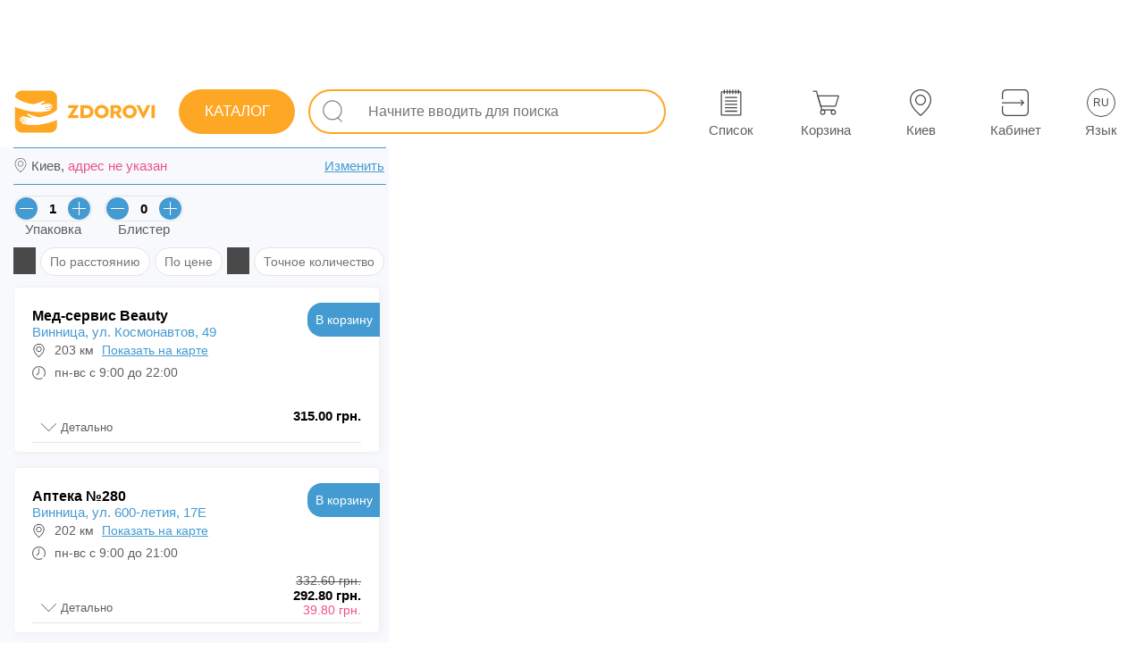

--- FILE ---
content_type: text/html; charset=utf-8
request_url: https://zdorovi.ua/pharmacies/10857-heferol-kaps-350-mg-30-10h3/vinnicya
body_size: 40740
content:
<!DOCTYPE html><html lang="ru" data-critters-container=""><head>
  <meta charset="utf-8">
  <link rel="preload" href="/styles.1755624959060.css" as="style">
  <style>html{pointer-events:auto;touch-action:pan-y}body{pointer-events:auto;touch-action:pan-y;font-family:Arial,Helvetica,sans-serif!important;font-display:swap;margin:0;color:#0a0a0a;-webkit-tap-highlight-color:transparent;-webkit-tap-highlight-color:rgba(0,0,0,0);-webkit-text-size-adjust:none}</style><link rel="stylesheet" href="/styles.1755624959060.css" media="print" onload="this.media='all'"><noscript><link rel="stylesheet" href="/styles.1755624959060.css"></noscript>
  <title>Хеферол капс. 350 мг №30 (10х3) купить в Виннице, цена в аптеках - ZDOROVI.UA</title>
  <base href="/">

  <meta name="viewport" content="width=device-width, initial-scale=1, maximum-scale=5, user-scalable=1">
  <meta name="description" content="Хеферол капс. 350 мг №30 (10х3): цена в аптеках в Виннице, наличие препарата в аптеках и актуальные цены - адреса и телефоны аптек, купить препарат в аптеке в Виннице">
  <meta name="robots" content="index,follow">
  <meta name="google-site-verification" content="Wlk8-f96PWe5nA_-vDFLsc2mAbNlGW_SSvLZe6kSrwE">
  <meta name="apple-itunes-app" content="app-id=1591178876">
  <link rel="icon" type="image/x-icon" href="favicon.ico">
  <link rel="apple-touch-icon" href="assets/icons/apple-icon-192x192.png">
  <link rel="manifest" href="manifest.webmanifest">
  <link rel="alternate" hreflang="ru" href="https://zdorovi.ua/pharmacies/10857-heferol-kaps-350-mg-30-10h3/vinnicya">
  <link rel="alternate" hreflang="uk" href="https://zdorovi.ua/ua/pharmacies/10857-heferol-kaps-350-mg-30-10h3/vinnicya">
  <link href="https://img.zdorovi.ua" rel="preconnect" crossorigin="">
  <meta name="theme-color" content="#ffffff">
<style ng-app-id="ng">.icons-app[_ngcontent-ng-c90192844]{fill:#fefefe!important}[_nghost-ng-c90192844]{padding:0;width:100%;height:auto;font-size:14px;color:#757575;background:transparent;box-sizing:border-box;-webkit-font-smoothing:antialiased;-moz-osx-font-smoothing:grayscale}.bz-footer[_ngcontent-ng-c90192844]{display:none}@media only screen and (max-width: 960px){.bz-footer[_ngcontent-ng-c90192844]{display:flex}}.main-content[_ngcontent-ng-c90192844]{-webkit-overflow-scrolling:touch;padding:0;width:100%;height:auto;font-size:14px;color:#757575;background:transparent;box-sizing:border-box;-webkit-font-smoothing:antialiased;-moz-osx-font-smoothing:grayscale}@media only screen and (max-width: 960px){.main-content[_ngcontent-ng-c90192844]{padding:0 0 60px}}@media only screen and (max-width: 960px){.desktop[_ngcontent-ng-c90192844]{display:none}}.info-change-location-popup[_ngcontent-ng-c90192844]{animation:_ngcontent-ng-c90192844_sladeq .6s;transform:translateY(0);background:#fefefe;box-shadow:1px 1px 8px #e4e4e4;padding:15px;position:absolute;flex-direction:column;top:15px;right:15px;z-index:99999;display:flex;max-width:360px;box-sizing:border-box;width:100%;border-radius:10px;border:1px solid #449bd1}@keyframes _ngcontent-ng-c90192844_sladeq{0%{transform:translateY(-320px)}to{transform:translateY(0)}}.info-change-location-popup[_ngcontent-ng-c90192844]   .closed-btn[_ngcontent-ng-c90192844]{top:5px;right:5px;left:unset;width:30px;height:25px;background:transparent}.info-change-location-popup[_ngcontent-ng-c90192844]   .closed-btn[_ngcontent-ng-c90192844]   .icon[_ngcontent-ng-c90192844]{background-color:#000}.info-change-location-popup[_ngcontent-ng-c90192844]   .title-info-change-location-popup[_ngcontent-ng-c90192844]{font-size:16px;width:100%}.info-change-location-popup[_ngcontent-ng-c90192844]   .wrapper-content[_ngcontent-ng-c90192844]{display:flex;padding:15px 0}.info-change-location-popup[_ngcontent-ng-c90192844]   .wrapper-content[_ngcontent-ng-c90192844]   .wrapper-item[_ngcontent-ng-c90192844]{display:flex;flex-direction:column;align-items:center;justify-content:center}.info-change-location-popup[_ngcontent-ng-c90192844]   .wrapper-content[_ngcontent-ng-c90192844]   .wrapper-item[_ngcontent-ng-c90192844]   .city-var[_ngcontent-ng-c90192844]{padding:4px 15px;border:1px solid #e8ebee;border-radius:15px;margin-right:10px;cursor:pointer}.info-change-location-popup[_ngcontent-ng-c90192844]   .wrapper-content[_ngcontent-ng-c90192844]   .wrapper-item[_ngcontent-ng-c90192844]   .city-var[_ngcontent-ng-c90192844]:hover{background:#e8ebee}.info-change-location-popup[_ngcontent-ng-c90192844]   .wrapper-item-other[_ngcontent-ng-c90192844]   p[_ngcontent-ng-c90192844]{padding-bottom:10px}.info-change-location-popup[_ngcontent-ng-c90192844]   bz-select-city-popup[_ngcontent-ng-c90192844]{width:100%}@media only screen and (max-width: 960px){.info-change-location-popup[_ngcontent-ng-c90192844]{right:0;top:0;max-width:100%;border:transparent;position:fixed}}</style><meta name="og:type" content="website"><meta name="og:image" content="https://img.zdorovi.ua/500-375/10857-heferol-kaps-350-mg-30-10h3.webp"><meta name="twitter:card" content="summary"><meta name="twitter:image" content="https://img.zdorovi.ua/logo/logo.svg"><meta name="twitter:image:alt" content="Zdorovi.ua Logo"><style ng-app-id="ng">.icons-app[_ngcontent-ng-c2575910143]{fill:#fefefe!important}[_nghost-ng-c2575910143]{display:flex;flex-direction:column;justify-content:flex-start;align-items:flex-start;padding-top:85px;position:relative}[_nghost-ng-c2575910143]   .desktop-clc[_ngcontent-ng-c2575910143]{position:fixed;z-index:21;inset:0;background:rgba(117,117,117,.5)}@media only screen and (max-width: 960px){[_nghost-ng-c2575910143]{padding-top:0}}#popupGlobalApp[_ngcontent-ng-c2575910143]{position:absolute;top:0;left:0;z-index:401}@media print{[_nghost-ng-c2575910143]{padding-top:0}}</style><style ng-app-id="ng">.icons-app[_ngcontent-ng-c4241520409]{fill:#fefefe!important}[_nghost-ng-c4241520409]{padding:0 15px;width:100%;height:80px;font-size:14px;color:#fefefe;background:white;box-sizing:border-box;-webkit-font-smoothing:antialiased;-moz-osx-font-smoothing:grayscale;position:fixed;z-index:9;inset:0 0 auto;display:flex;flex-direction:row;justify-content:space-between;align-items:center;font-weight:600}@media only screen and (max-width: 960px){[_nghost-ng-c4241520409]{height:0px;min-height:0px}}[_nghost-ng-c4241520409]   .left[_ngcontent-ng-c4241520409], [_nghost-ng-c4241520409]   .right[_ngcontent-ng-c4241520409]{display:flex;flex-direction:row;justify-content:space-between;align-items:center}@media only screen and (min-width: 1471px){[_nghost-ng-c4241520409]{padding:0 30px!important}}app-side-menu-btn[_ngcontent-ng-c4241520409]{margin-right:15px;display:none}.logo[_ngcontent-ng-c4241520409]{margin:0 15px 0 0;color:transparent;width:160px;min-width:160px;height:70px;min-height:70px;background:no-repeat url(/assets/logo-full.svg) center center;background-size:140%;cursor:pointer}.center[_ngcontent-ng-c4241520409]{max-width:1470px;width:100%;padding:0 30px;color:#292929bf}@media only screen and (max-width: 1366px){.center[_ngcontent-ng-c4241520409]{padding:0 0 0 10px}}.center[_ngcontent-ng-c4241520409]     app-input-search .external-wrapper{width:100%}@media only screen and (max-width: 1366px){.center[_ngcontent-ng-c4241520409]     app-input-search .external-wrapper{padding:0}}app-working-panel[_ngcontent-ng-c4241520409]{display:flex!important}.menu-btn[_ngcontent-ng-c4241520409]{position:relative;width:28px;height:28px;cursor:pointer}@media only screen and (min-width: 961px) and (max-width: 1245px){.logo-not-home[_ngcontent-ng-c4241520409]{margin:0 10px 0 0;width:auto;min-width:50px;background:no-repeat url(/assets/logo-icon.svg) center center;background-size:450%}}@media only screen and (max-width: 960px){app-working-panel[_ngcontent-ng-c4241520409]{display:none!important}app-side-menu-btn[_ngcontent-ng-c4241520409]{display:flex!important}.logo[_ngcontent-ng-c4241520409]{height:40px;background:no-repeat url(/assets/logo-full.svg) center center}}@media print{[_nghost-ng-c4241520409]{display:none}}</style><style ng-app-id="ng">.icons-app[_ngcontent-ng-c2370422147]{fill:#fefefe!important}[_nghost-ng-c2370422147]{padding:15px;width:100%;height:auto;font-size:12px;color:#757575;background:#f5f8fd;box-sizing:border-box;-webkit-font-smoothing:antialiased;-moz-osx-font-smoothing:grayscale;display:flex;flex-direction:column;justify-content:center;align-items:center;position:fixed;z-index:21;inset:auto auto 0}@media only screen and (max-width: 960px){[_nghost-ng-c2370422147]{padding:0}}.info[_ngcontent-ng-c2370422147]{display:inline-block}.container-footer-mobile[_ngcontent-ng-c2370422147]{width:100%;display:none}@media only screen and (max-width: 960px){.info[_ngcontent-ng-c2370422147]{display:none}.container-footer-mobile[_ngcontent-ng-c2370422147]{display:block}}@media print{[_nghost-ng-c2370422147]{display:none}}</style><style ng-app-id="ng">.icons-app[_ngcontent-ng-c1617660169]{fill:#fefefe!important}[_nghost-ng-c1617660169]{padding:0;width:auto;height:60px;font-size:12px;color:#fefefe;background:transparent;box-sizing:border-box;-webkit-font-smoothing:antialiased;-moz-osx-font-smoothing:grayscale;display:flex;flex-direction:row;justify-content:space-around;align-items:center}.wrapper[_ngcontent-ng-c1617660169]{width:520px;height:82px;display:flex;flex-direction:row;justify-content:space-around;align-items:center}@media screen and (min-width: 1470px){.wrapper[_ngcontent-ng-c1617660169]   bz-button[_ngcontent-ng-c1617660169]{margin-left:30px}}@media only screen and (min-width: 961px) and (max-width: 1470px){.wrapper[_ngcontent-ng-c1617660169]   bz-button[_ngcontent-ng-c1617660169]{margin-left:40px}}@media only screen and (min-width: 961px){.wrapper[_ngcontent-ng-c1617660169]     button{width:65px!important;height:65px!important}.wrapper[_ngcontent-ng-c1617660169]     button .all-btn .all-btn-icon{width:30px!important;height:30px!important}.wrapper[_ngcontent-ng-c1617660169]     button .all-btn-text{font-weight:500;padding-top:7px}}.location-text-width[_ngcontent-ng-c1617660169]     .all-btn-text{width:110px!important;overflow:hidden;text-overflow:ellipsis!important}@media only screen and (max-width: 960px){.wrapper[_ngcontent-ng-c1617660169]{width:100%}.wrapper[_ngcontent-ng-c1617660169]  bz-button button{padding:0!important}.wrapper[_ngcontent-ng-c1617660169]  bz-button button .all-btn-text{font-weight:500!important}}</style><style ng-app-id="ng">[_nghost-ng-c867004858]{pointer-events:all!important;touch-action:auto!important;margin-top:5px}button[_ngcontent-ng-c867004858]{position:relative;display:flex;justify-content:center;align-items:center}@media only screen and (min-width: 961px){button[_ngcontent-ng-c867004858]:hover   .hoverTextDisabled[_ngcontent-ng-c867004858]{display:inline-flex}}.hoverTextDisabled[_ngcontent-ng-c867004858]{z-index:10;position:absolute;right:-55px;top:-25px;display:none;white-space:nowrap;color:#292929bf;background:white;border:1px solid #e4e4e4;border-radius:20px;padding:5px 15px;margin-top:5px;margin-right:5px}.hoverTextDisabled[_ngcontent-ng-c867004858]   .inner-text[_ngcontent-ng-c867004858]{z-index:10;position:relative;width:100%;height:100%}.hoverTextDisabled[_ngcontent-ng-c867004858]:after{z-index:9;content:"";transform:rotate(-.12turn);width:14px;height:14px;position:absolute;top:18px;right:74px;background:#fff;border-bottom:1px solid rgba(140,140,140,.3);border-left:1px solid rgba(140,140,140,.3)}.text-in-btn[_ngcontent-ng-c867004858]{font-size:13px;font-weight:500;color:#000;color:unset}.all-btn[_ngcontent-ng-c867004858]{display:flex;flex-direction:column;justify-content:center;align-items:center;position:relative}.all-btn[_ngcontent-ng-c867004858]   .all-btn-text[_ngcontent-ng-c867004858]{width:65px;font-size:15px;white-space:nowrap;font-family:Arial,Helvetica,sans-serif;min-height:18px}.invert[_ngcontent-ng-c867004858]:hover{background:var(--hoverBack)!important;color:var(--hoverColor)!important}.count[_ngcontent-ng-c867004858]{position:relative;color:#449bd1;top:-18px;right:-55px;font-family:Arial,Helvetica,sans-serif}@media only screen and (max-width: 960px){.count[_ngcontent-ng-c867004858]{min-width:15px;right:-60px}}@media only screen and (min-width: 961px){.count[_ngcontent-ng-c867004858]{right:-61px!important}}@keyframes _ngcontent-ng-c867004858_pushEffectsImgBtn{0%{transform:rotate(0)}25%{transform:rotate(15deg)}50%{transform:rotate(0)}75%{transform:rotate(-15deg)}to{transform:rotate(0)}}</style><style ng-app-id="ng">[_nghost-ng-c280431564]{box-sizing:border-box;padding:0 15px;width:100%;display:flex;flex-direction:column;margin:auto;overflow:hidden;height:100%}main[_ngcontent-ng-c280431564]{display:flex;flex-direction:column;height:100%}.main-banner[_ngcontent-ng-c280431564]{z-index:1}.extra-margin[_ngcontent-ng-c280431564]{margin:5px 0}.address-desktop[_ngcontent-ng-c280431564]{display:none}.main-heading[_ngcontent-ng-c280431564]{-webkit-user-select:auto;user-select:auto;margin-top:4px;margin-bottom:0}.toMap[_ngcontent-ng-c280431564]{position:relative;display:block;width:100%}.toMap[_ngcontent-ng-c280431564]   .open-map-icon[_ngcontent-ng-c280431564]{display:flex;align-items:center;background:#ffffff;border-radius:5px;height:30px;position:absolute;right:10px;top:15px;padding:3px 10px;border:1px solid #449bd1;color:#449bd1;text-transform:uppercase;font-weight:500}.toMap[_ngcontent-ng-c280431564]   img[_ngcontent-ng-c280431564]{display:block}@media only screen and (max-width: 960px){.toMap[_ngcontent-ng-c280431564]   img[_ngcontent-ng-c280431564]{height:140px}}@media only screen and (max-width: 480px){.toMap[_ngcontent-ng-c280431564]   img[_ngcontent-ng-c280431564]{height:90px}}.city-change-block[_ngcontent-ng-c280431564]{border-radius:20px;display:flex;height:36px;align-items:center;justify-content:flex-end;padding:0 10px;background:white}.faqs-wrapper[_ngcontent-ng-c280431564]{padding-right:10px;z-index:1}.table-wrapper[_ngcontent-ng-c280431564]{padding:0 10px 10px 0;z-index:1}.filter-switcher-enable[_ngcontent-ng-c280431564]{background-color:#ef5086!important}.pharmacies-in-other-cities[_ngcontent-ng-c280431564]{position:relative;padding-bottom:0;display:flex;flex-direction:column}.pharmacies-in-cart[_ngcontent-ng-c280431564]{position:relative;padding-bottom:20px}.pharmacies-in-cart[_ngcontent-ng-c280431564]:before{width:95%;margin:0 5px;box-sizing:border-box;bottom:10px;position:absolute;content:"";border-bottom:2px solid #fea724}.pharmacies-in-cart[_ngcontent-ng-c280431564]     bz-apteka .wrapper-apteka-block{margin-bottom:16px}.pharmacies-in-cart[_ngcontent-ng-c280431564]     bz-apteka .isCart{display:none}.hidden-filter[_ngcontent-ng-c280431564]{display:none}.sort-icon[_ngcontent-ng-c280431564]{z-index:1;width:25px;height:30px;margin-right:5px;background-color:#363636e6;mask:url(sort-icon.f302dceca1c3e9f8.svg) no-repeat center;-webkit-mask-:url(sort-icon.f302dceca1c3e9f8.svg) no-repeat center}.filter-icon[_ngcontent-ng-c280431564]{z-index:1;width:25px;height:30px;margin-right:5px;background-color:#363636e6;mask:url(filter.a4559e7831fcde22.svg) no-repeat center;-webkit-mask-:url(filter.a4559e7831fcde22.svg) no-repeat center}.extra-margin-right-list-ua[_ngcontent-ng-c280431564]{margin-right:25px!important}.pharmacies-in-cart-title[_ngcontent-ng-c280431564]{display:flex;margin:5px 5px 3px;width:95%;min-height:25px;box-sizing:border-box;position:relative;justify-content:center}.pharmacies-in-cart-title[_ngcontent-ng-c280431564]   span[_ngcontent-ng-c280431564]{background:#f7f9fd;padding:0 8px;position:absolute;z-index:1;font-size:15px;font-weight:400;color:#292929bf;color:#fea724}.pharmacies-in-cart-title[_ngcontent-ng-c280431564]:after{width:100%;top:10px;position:absolute;content:"";border-bottom:2px solid #fea724}.switch-block[_ngcontent-ng-c280431564]{width:100%;display:flex;flex-direction:row-reverse;justify-content:space-between;align-items:center;padding:8px;box-sizing:border-box;margin-top:60px}.switch-block[_ngcontent-ng-c280431564]   span[_ngcontent-ng-c280431564]{font-size:15px;font-weight:500;color:#292929bf}.filters-wrapper[_ngcontent-ng-c280431564]{display:flex;flex-wrap:wrap;margin-top:12px}.list-title-main[_ngcontent-ng-c280431564]{font-size:20px;font-weight:600;color:#000}.no-finded-pharmacies[_ngcontent-ng-c280431564]{z-index:1;margin-top:15px}.crumbs[_ngcontent-ng-c280431564]{display:flex;z-index:1;overflow-x:auto;flex-wrap:nowrap;min-height:40px;margin-right:10px}.crumbs[_ngcontent-ng-c280431564]   span[_ngcontent-ng-c280431564]{white-space:nowrap;margin-top:0;padding:0;-webkit-user-select:none;user-select:none;min-height:26px}.crumbs[_ngcontent-ng-c280431564]   span[_ngcontent-ng-c280431564]   a[_ngcontent-ng-c280431564]{padding:5px 15px;font-size:14px;font-weight:400;color:#292929bf}.mobile-select-region[_ngcontent-ng-c280431564]:before{content:"";mask:url(location.1bb29cd4cf811529.svg) no-repeat center;-webkit-mask:url(location.1bb29cd4cf811529.svg) no-repeat center;background-color:#292929bf;display:block;position:absolute;left:0;width:17px;height:17px}.static-footer[_ngcontent-ng-c280431564]{display:flex;flex-direction:row;justify-content:center;align-items:stretch;padding:10px 10px 0 0}.wrapper-address[_ngcontent-ng-c280431564]{position:relative;box-sizing:border-box;width:100%;display:flex;justify-content:space-between;padding:10px 4px 10px 20px;margin-top:8px}.wrapper-address[_ngcontent-ng-c280431564]:before{content:"";display:block;position:absolute;top:0;left:0;width:100%;height:1px;background-color:#449bd1}.wrapper-address[_ngcontent-ng-c280431564]:after{content:"";display:block;position:absolute;bottom:0;left:0;width:100%;height:1px;background-color:#449bd1}.wrapper-address[_ngcontent-ng-c280431564]   .toChangeLocale[_ngcontent-ng-c280431564]{color:#449bd1;text-decoration:underline}.no-address[_ngcontent-ng-c280431564]{color:#ef5086!important}.pharmacies-wrapper[_ngcontent-ng-c280431564]{min-height:160px;position:relative;max-width:425px;width:100%;display:flex;flex-direction:column;padding:0;overflow-y:scroll}.pharmacies-wrapper[_ngcontent-ng-c280431564]:before{content:"";position:fixed;left:0;height:100vh;background-color:#f7f9fd}@media only screen and (min-width: 961px){.pharmacies-wrapper[_ngcontent-ng-c280431564]:before{width:435px}}@media only screen and (max-width: 960px){.pharmacies-wrapper[_ngcontent-ng-c280431564]:before{width:100%}}.pharmacies-wrapper[_ngcontent-ng-c280431564]     bz-apteka .wrapper-apteka-block{padding:20px 20px 0;width:410px}.pharmacies-wrapper[_ngcontent-ng-c280431564]     bz-apteka .wrapper-apteka-block .all-info .btn-apteka-block bz-button .btn-app{width:90px!important;height:38px!important}.pharmacies-wrapper[_ngcontent-ng-c280431564]     bz-apteka .wrapper-apteka-block .all-info .btn-apteka-block bz-button .btn-app span{font-size:14px!important}.pharmacies-wrapper[_ngcontent-ng-c280431564]     bz-apteka .wrapper-apteka-block .list-preparat bz-product .bz-product-wrapper .bz-product-info{top:unset}.pharmacies-wrapper[_ngcontent-ng-c280431564]     bz-apteka .wrapper-apteka-block .list-preparat bz-product .bz-product-wrapper .bz-product-info .bz-product-details{width:100%!important;top:unset}.pharmacies-wrapper[_ngcontent-ng-c280431564]     bz-apteka .wrapper-apteka-block .list-preparat bz-product .bz-product-wrapper .bz-product-info .bz-product-details a{display:block}.pharmacies-wrapper[_ngcontent-ng-c280431564]     bz-apteka .wrapper-apteka-block .list-preparat bz-product .bz-product-wrapper .bz-product-info .bz-product-details a ul .isOrderPrivate{width:auto!important}.pharmacies-wrapper[_ngcontent-ng-c280431564]     bz-apteka .wrapper-apteka-block .list-preparat bz-product .bz-product-wrapper .bz-product-btn-to-pharmacy{top:auto;right:0;bottom:0}.pharmacies-wrapper[_ngcontent-ng-c280431564]     bz-apteka .wrapper-apteka-block .list-preparat bz-product .bz-product-wrapper .bz-product-btn-to-pharmacy bz-button .btn-app{border-radius:40% 0 3px!important;width:69.75px!important;height:55.25px!important}.pharmacies-wrapper[_ngcontent-ng-c280431564]     bz-apteka .wrapper-apteka-block .list-preparat bz-product .bz-product-wrapper .bz-product-btn-to-pharmacy bz-button .btn-app span{font-size:12.5px}.pharmacies-wrapper[_ngcontent-ng-c280431564]     bz-apteka .wrapper-apteka-block .bz-product-info .bz-product-details ul{margin-top:0!important}.pharmacies-wrapper[_ngcontent-ng-c280431564]     bz-apteka .wrapper-apteka-block .bz-product-info .bz-product-details ul .bz-product-details-name{white-space:normal}.content[_ngcontent-ng-c280431564]{max-width:inherit;width:inherit;display:flex;flex-direction:row;overflow:hidden}.title-filter-block[_ngcontent-ng-c280431564]{padding:0 0 12px;display:flex;flex-direction:column}.title-pharmacies-wrapper[_ngcontent-ng-c280431564]{height:100%;padding:0 8px;width:100%;min-height:24px;font-size:20px;font-weight:600;color:#000}.title-pharmacies-wrapper[_ngcontent-ng-c280431564]   h1[_ngcontent-ng-c280431564]{font-size:20px;font-weight:600;color:#000}.map-filter-wrapper[_ngcontent-ng-c280431564]{padding:0;display:flex;justify-content:space-between;align-items:center;width:100%}.map-filter-wrapper[_ngcontent-ng-c280431564]   .element[_ngcontent-ng-c280431564]{cursor:pointer;position:relative;padding:0;white-space:nowrap;margin:0 5px;font-size:15px;font-weight:400;color:#292929bf}.map-filter-wrapper[_ngcontent-ng-c280431564]   .element[_ngcontent-ng-c280431564]:last-of-type{margin-right:0}.filter-pc-btn[_ngcontent-ng-c280431564]{position:relative;top:0;height:30px;display:flex;align-items:center;padding:0 10px;user-select:none;-webkit-user-select:none}.ddbtnmenu[_ngcontent-ng-c280431564]{margin:0 0 0 6px;width:10px;height:10px;display:inline-block}.btn-ddm[_ngcontent-ng-c280431564]{-webkit-user-select:none;user-select:none;position:relative;font-size:12px;cursor:pointer;display:flex;flex-direction:row;align-items:center;justify-content:center}.btn-ddm[_ngcontent-ng-c280431564]   .icon-btn-ddm[_ngcontent-ng-c280431564]{display:block;width:20px;height:20px}.btn-ddm[_ngcontent-ng-c280431564]   ul[_ngcontent-ng-c280431564]{-webkit-user-select:none;user-select:none;top:45px;right:-79px;z-index:9999;background:white;position:absolute;box-shadow:1px 1px 3px #8c8c8c4d;border:1px solid rgba(140,140,140,.3);border-radius:7px}.btn-ddm[_ngcontent-ng-c280431564]   ul[_ngcontent-ng-c280431564]   li[_ngcontent-ng-c280431564]{padding:7px 15px 7px 20px;white-space:nowrap}.map-wrapper[_ngcontent-ng-c280431564]{position:relative;z-index:1;width:100%;overflow:hidden}@media only screen and (max-width: 960px){.map-wrapper[_ngcontent-ng-c280431564]{position:absolute;inset:0;height:unset!important}}.map-popup-seleted[_ngcontent-ng-c280431564]{position:absolute;top:15px;right:0;z-index:401;background:transparent;max-height:85%;animation:_ngcontent-ng-c280431564_slidePopupMapOpen .5s;transform:translate(0)}@keyframes _ngcontent-ng-c280431564_slidePopupMapOpen{0%{transform:translate(400px)}to{transform:translate(0)}}@media only screen and (max-width: 960px){.map-popup-seleted[_ngcontent-ng-c280431564]{top:115px;max-width:95vw;min-width:95vw}}.closed-popup[_ngcontent-ng-c280431564]{animation:_ngcontent-ng-c280431564_slidePopupMapClosed .5s;transform:translate(0)}@keyframes _ngcontent-ng-c280431564_slidePopupMapClosed{0%{transform:translate(0)}to{transform:translate(400px)}}.map-popup-seleted-inner[_ngcontent-ng-c280431564]{height:100%;overflow-x:hidden}.map-popup-seleted-inner[_ngcontent-ng-c280431564]     bz-apteka .wrapper-apteka-block{padding:20px 20px 0}.map-popup-seleted-inner[_ngcontent-ng-c280431564]     bz-apteka .wrapper-apteka-block .all-info{padding-right:60px}.map-popup-seleted-inner[_ngcontent-ng-c280431564]     bz-apteka .wrapper-apteka-block .list-preparat bz-product .bz-product-wrapper{height:auto!important;overflow-x:hidden}.map-popup-seleted-inner[_ngcontent-ng-c280431564]     bz-apteka .wrapper-apteka-block .list-preparat bz-product .bz-product-wrapper .bz-product-btn-to-pharmacy{bottom:0;right:0;top:auto}.map-popup-seleted-inner[_ngcontent-ng-c280431564]     bz-apteka .wrapper-apteka-block .list-preparat bz-product .bz-product-wrapper .bz-product-btn-to-pharmacy bz-button .btn-app{width:69.75px!important;height:55.25px!important;border-radius:40% 0 0!important}.map-popup-seleted-inner[_ngcontent-ng-c280431564]     bz-apteka .wrapper-apteka-block .list-preparat bz-product .bz-product-wrapper .bz-product-info{top:unset}.map-popup-seleted-inner[_ngcontent-ng-c280431564]     bz-apteka .wrapper-apteka-block .list-preparat bz-product .bz-product-wrapper .bz-product-info .bz-product-details{padding:0 0 0 10px;width:78%!important;overflow-x:hidden;top:unset}.map-popup-seleted-inner[_ngcontent-ng-c280431564]     bz-apteka .wrapper-apteka-block .list-preparat bz-product .bz-product-wrapper .bz-product-info .bz-product-details ul{margin-top:0!important}.map-popup-seleted-inner[_ngcontent-ng-c280431564]     bz-apteka .wrapper-apteka-block .list-preparat bz-product .bz-product-wrapper .bz-product-details-name{white-space:normal!important}.map-popup-seleted-inner[_ngcontent-ng-c280431564]     bz-apteka .wrapper-apteka-block .count-list .btn-ddl-icon{background:none!important;color:#292929bf}.close-map-popup-seleted[_ngcontent-ng-c280431564]{z-index:9;position:absolute;height:155px;width:20px;left:0;align-items:center;justify-content:center;display:flex}.close-map-popup-seleted[_ngcontent-ng-c280431564]   .swither[_ngcontent-ng-c280431564]{cursor:pointer;width:30px;height:30px;border-radius:50%;background:#fea724;display:flex;margin-left:-20px;justify-content:center;align-items:center}.close-map-popup-seleted[_ngcontent-ng-c280431564]   .swither[_ngcontent-ng-c280431564]   span[_ngcontent-ng-c280431564]{width:50%;height:inherit}bz-apteka[_ngcontent-ng-c280431564]{margin:8px 0}.switch-view[_ngcontent-ng-c280431564], .switch-full[_ngcontent-ng-c280431564]{cursor:pointer;font-size:12px}.filter-btn[_ngcontent-ng-c280431564]{position:relative;border:1px solid #e4e4e4;border-radius:20px;margin-bottom:4px;margin-right:5px;line-height:18px;background-color:#fff}@media only screen and (min-width: 961px){.filter-btn[_ngcontent-ng-c280431564]:hover{cursor:pointer;background:#e7f3fa;transition:.2s;border:1px solid #ffffff}}.filter-wrapper[_ngcontent-ng-c280431564]{min-height:55px;display:flex;flex-direction:row}.list-inputs-wrapper[_ngcontent-ng-c280431564]{z-index:1;margin-top:12px;flex-wrap:nowrap!important}.list-inputs-wrapper[_ngcontent-ng-c280431564]   bz-count-packaging[_ngcontent-ng-c280431564]:nth-child(1){margin-right:10px!important}.map-filter-wrapper[_ngcontent-ng-c280431564]{padding-bottom:15px}.map-filter-wrapper[_ngcontent-ng-c280431564]   .element[_ngcontent-ng-c280431564]{height:32px;box-sizing:border-box}.active-filter[_ngcontent-ng-c280431564]{background:#e7f3fa;border:1px solid #ffffff}.pharmacies-wrapper[_ngcontent-ng-c280431564]     .bz-product-in-apteka .bz-product-wrapper{height:auto!important}.pharmacies-wrapper[_ngcontent-ng-c280431564]     .bz-product-in-apteka .bz-product-wrapper .bz-product-footer{display:none}.still[_ngcontent-ng-c280431564]{width:97.3%;max-width:100%;margin:0 0 5px;z-index:2;background-color:#fff;font-size:16px}@media only screen and (max-width: 960px){.still[_ngcontent-ng-c280431564]{width:100%}}@media only screen and (min-width: 961px){.still[_ngcontent-ng-c280431564]:hover{border-color:#449bd1}}.map-wrapper[_ngcontent-ng-c280431564]     bz-map .map-container .leaflet-control-container .leaflet-top{z-index:400!important}.map-popup-seleted-inner[_ngcontent-ng-c280431564]     bz-apteka .wrapper-apteka-block .all-info .btn-apteka-block bz-button .btn-app, .pharmacies-wrapper[_ngcontent-ng-c280431564]     bz-apteka .wrapper-apteka-block .all-info .btn-apteka-block bz-button .btn-app{width:80.75px!important}.map-popup-seleted-inner[_ngcontent-ng-c280431564]     bz-apteka .wrapper-apteka-block .all-info .btn-apteka-block bz-button .btn-app span, .pharmacies-wrapper[_ngcontent-ng-c280431564]     bz-apteka .wrapper-apteka-block .all-info .btn-apteka-block bz-button .btn-app span{font-size:14px;font-weight:500;color:#000;color:unset}.map-popup-seleted-inner[_ngcontent-ng-c280431564]     bz-apteka .wrapper-apteka-block .list-preparat   bz-product .bz-product-wrapper, .pharmacies-wrapper[_ngcontent-ng-c280431564]     bz-apteka .wrapper-apteka-block .list-preparat   bz-product .bz-product-wrapper{padding:0 10px}.map-popup-seleted-inner[_ngcontent-ng-c280431564]     bz-apteka .wrapper-apteka-block .list-preparat   bz-product .bz-product-wrapper .bz-product-btn-to-pharmacy   bz-button .btn-app, .pharmacies-wrapper[_ngcontent-ng-c280431564]     bz-apteka .wrapper-apteka-block .list-preparat   bz-product .bz-product-wrapper .bz-product-btn-to-pharmacy   bz-button .btn-app{width:85px!important;height:35px!important;border-radius:25px 0 0!important}.map-popup-seleted-inner[_ngcontent-ng-c280431564]     bz-apteka .wrapper-apteka-block .list-preparat   bz-product .bz-product-wrapper .bz-product-btn-to-pharmacy   bz-button .btn-app span, .pharmacies-wrapper[_ngcontent-ng-c280431564]     bz-apteka .wrapper-apteka-block .list-preparat   bz-product .bz-product-wrapper .bz-product-btn-to-pharmacy   bz-button .btn-app span{font-size:13px}.map-popup-seleted-inner[_ngcontent-ng-c280431564]     bz-apteka .wrapper-apteka-block .list-preparat   bz-product .bz-product-wrapper .bz-product-info, .pharmacies-wrapper[_ngcontent-ng-c280431564]     bz-apteka .wrapper-apteka-block .list-preparat   bz-product .bz-product-wrapper .bz-product-info{width:100%;overflow-x:hidden}.map-popup-seleted-inner[_ngcontent-ng-c280431564]     bz-apteka .wrapper-apteka-block .list-preparat   bz-product .bz-product-wrapper .bz-product-info .bz-image-product, .pharmacies-wrapper[_ngcontent-ng-c280431564]     bz-apteka .wrapper-apteka-block .list-preparat   bz-product .bz-product-wrapper .bz-product-info .bz-image-product{min-width:70px;max-width:70px;min-height:56px;max-height:56px}.map-popup-seleted-inner[_ngcontent-ng-c280431564]     bz-apteka .wrapper-apteka-block .list-preparat   bz-product .bz-product-wrapper .bz-product-info .bz-product-img img, .pharmacies-wrapper[_ngcontent-ng-c280431564]     bz-apteka .wrapper-apteka-block .list-preparat   bz-product .bz-product-wrapper .bz-product-info .bz-product-img img{width:auto;max-width:70px;min-height:56px;max-height:56px;margin-top:0}.map-popup-seleted-inner[_ngcontent-ng-c280431564]     bz-apteka .wrapper-apteka-block .list-preparat   bz-product .bz-product-wrapper .bz-product-details, .pharmacies-wrapper[_ngcontent-ng-c280431564]     bz-apteka .wrapper-apteka-block .list-preparat   bz-product .bz-product-wrapper .bz-product-details{width:100%!important}.map-popup-seleted-inner[_ngcontent-ng-c280431564]     bz-apteka .wrapper-apteka-block .list-preparat   bz-product .bz-product-wrapper .bz-product-details .bz-product-details-name, .map-popup-seleted-inner[_ngcontent-ng-c280431564]     bz-apteka .wrapper-apteka-block .list-preparat   bz-product .bz-product-wrapper .bz-product-details .bz-product-details-manufac, .map-popup-seleted-inner[_ngcontent-ng-c280431564]     bz-apteka .wrapper-apteka-block .list-preparat   bz-product .bz-product-wrapper .bz-product-details .bz-product-details-price, .pharmacies-wrapper[_ngcontent-ng-c280431564]     bz-apteka .wrapper-apteka-block .list-preparat   bz-product .bz-product-wrapper .bz-product-details .bz-product-details-name, .pharmacies-wrapper[_ngcontent-ng-c280431564]     bz-apteka .wrapper-apteka-block .list-preparat   bz-product .bz-product-wrapper .bz-product-details .bz-product-details-manufac, .pharmacies-wrapper[_ngcontent-ng-c280431564]     bz-apteka .wrapper-apteka-block .list-preparat   bz-product .bz-product-wrapper .bz-product-details .bz-product-details-price{width:100%!important}.pharmacies-wrapper[_ngcontent-ng-c280431564]     bz-apteka .wrapper-apteka-block .phone, .map-popup-seleted-inner[_ngcontent-ng-c280431564]     bz-apteka .wrapper-apteka-block .phone{display:none}.pharmacies-wrapper[_ngcontent-ng-c280431564]     bz-apteka .wrapper-apteka-block .update, .map-popup-seleted-inner[_ngcontent-ng-c280431564]     bz-apteka .wrapper-apteka-block .update{display:none!important}@media only screen and (min-width: 961px){.hide-on-desktop[_ngcontent-ng-c280431564], .toMap[_ngcontent-ng-c280431564], .switch-block[_ngcontent-ng-c280431564], .bz-return-btn[_ngcontent-ng-c280431564], .mobile-filters-ddm[_ngcontent-ng-c280431564], .mobile-select-region[_ngcontent-ng-c280431564]{display:none}.address-desktop[_ngcontent-ng-c280431564]{position:relative;display:flex;justify-content:space-between;padding:13px 10px 13px 0}.address-desktop[_ngcontent-ng-c280431564]:before{content:"";position:absolute;top:1px;width:98%;height:1px;background-color:#449bd1}.address-desktop[_ngcontent-ng-c280431564]:after{content:"";position:absolute;bottom:0;width:98%;height:1px;background-color:#449bd1}.address-desktop[_ngcontent-ng-c280431564]   .address[_ngcontent-ng-c280431564]{z-index:1;padding-left:20px;font-size:15px;font-weight:400;color:#292929bf}.address-desktop[_ngcontent-ng-c280431564]   .address[_ngcontent-ng-c280431564]:before{content:"";mask:url(location.1bb29cd4cf811529.svg) no-repeat center;-webkit-mask:url(location.1bb29cd4cf811529.svg) no-repeat center;background-color:#292929bf;display:block;position:absolute;left:0;width:16px;height:16px}.address-desktop[_ngcontent-ng-c280431564]   .btn-change[_ngcontent-ng-c280431564]{color:#449bd1;cursor:pointer;text-decoration:underline;padding-left:5px;font-size:15px}}.pharmacies-wrapper[_ngcontent-ng-c280431564]     bz-apteka .wrapper-apteka-block .all-info{padding-right:70px}.seo-preparat-wrapper[_ngcontent-ng-c280431564]{margin-top:10px;font-size:14px;font-weight:400;color:#000}.seo-preparat-wrapper[_ngcontent-ng-c280431564]     .preparat-price-in-city{display:inline-flex;color:#449bd1;text-decoration:underline}@media only screen and (max-width: 960px){.faqs-wrapper[_ngcontent-ng-c280431564]{margin-top:15px}.faqs-wrapper[_ngcontent-ng-c280431564]     .seo-faq-wrapper{margin-bottom:10px}.main-banner[_ngcontent-ng-c280431564]{display:flex;justify-content:center}.static-footer[_ngcontent-ng-c280431564]{padding:10px 0 0;width:100%}bz-static-footer[_ngcontent-ng-c280431564]{width:100%}.crumbs[_ngcontent-ng-c280431564]{margin:-7px 0 3px}.crumbs[_ngcontent-ng-c280431564]   span[_ngcontent-ng-c280431564]{-webkit-user-select:auto;user-select:auto}.filters-wrapper[_ngcontent-ng-c280431564]{display:none}.pharmacies-in-cart-title[_ngcontent-ng-c280431564]{width:auto}.pharmacies-in-cart[_ngcontent-ng-c280431564]:before{width:98%}.filter-wrapper[_ngcontent-ng-c280431564]{display:flex;height:0;min-height:unset;padding:0;margin:0}.map-popup-seleted[_ngcontent-ng-c280431564]{width:50%!important}.list-inputs-wrapper[_ngcontent-ng-c280431564]{padding-top:8px;z-index:400;position:fixed;left:0;bottom:60px;width:100%!important;background:rgba(255,255,255,.8);box-shadow:0 -4px 10px #efefef;justify-content:space-evenly!important}.list-inputs-wrapper[_ngcontent-ng-c280431564]  bz-count-packaging .wrapper-top{height:35px!important;background:white}.list-inputs-wrapper[_ngcontent-ng-c280431564]  bz-count-packaging .input-count{font-size:16px!important}.list-inputs-wrapper[_ngcontent-ng-c280431564]  bz-count-packaging button{width:35px!important;height:35px!important}bz-select-city-popup[_ngcontent-ng-c280431564]{background:white;border-radius:15px}.title-filter-block[_ngcontent-ng-c280431564]{display:none;padding:15px 0 0}.pharmacies-wrapper[_ngcontent-ng-c280431564]{max-width:100%;padding-bottom:65px}.pharmacies-wrapper[_ngcontent-ng-c280431564]   bz-apteka[_ngcontent-ng-c280431564]:nth-child(1){margin-top:0!important}.switch-view[_ngcontent-ng-c280431564]{text-align:center;box-sizing:border-box;min-width:90px;padding:7px 15px!important;background:#fea724;color:#fefefe;border:none}.title-pharmacies-wrapper[_ngcontent-ng-c280431564]{font-size:18px}.map-wrapper[_ngcontent-ng-c280431564]{padding:0}.map-filter-wrapper[_ngcontent-ng-c280431564]{display:none}.btn-ddm[_ngcontent-ng-c280431564]{background:white}.btn-ddm[_ngcontent-ng-c280431564]   ul[_ngcontent-ng-c280431564]{top:40px;right:-79px}.filter-btn[_ngcontent-ng-c280431564]{padding:7px 15px}.switch-block[_ngcontent-ng-c280431564]{flex-direction:column-reverse;align-items:flex-start;z-index:3;padding:8px 0;min-height:-moz-fit-content;min-height:-webkit-fit-content}.toChangeLocale[_ngcontent-ng-c280431564]{padding-left:10px}}@media only screen and (max-width: 480px){.pharmacies-wrapper[_ngcontent-ng-c280431564]     bz-apteka .wrapper-apteka-block .list-preparat bz-product{margin:7px 0 0!important}.pharmacies-wrapper[_ngcontent-ng-c280431564]     bz-apteka .wrapper-apteka-block .list-preparat bz-product .bz-product-wrapper .bz-product-info .bz-product-img .bz-image-product{margin-top:unset}.map-popup-seleted-inner[_ngcontent-ng-c280431564]     bz-apteka .wrapper-apteka-block .list-preparat bz-product{margin:7px 0 0!important}.map-popup-seleted-inner[_ngcontent-ng-c280431564]     bz-apteka .wrapper-apteka-block .list-preparat bz-product .bz-product-wrapper .bz-product-info .bz-product-img .bz-image-product{margin-top:unset}}@media only screen and (max-width: 425px){[_nghost-ng-c280431564]{padding:0 10px}.btn-ddm[_ngcontent-ng-c280431564]   ul[_ngcontent-ng-c280431564]{top:40px}.map-popup-seleted[_ngcontent-ng-c280431564]{width:94.3%!important}.map-popup-seleted-inner[_ngcontent-ng-c280431564]     bz-apteka .wrapper-apteka-block .list-preparat bz-product{margin:7px 0 0!important}.map-popup-seleted-inner[_ngcontent-ng-c280431564]     bz-apteka .wrapper-apteka-block .list-preparat bz-product .bz-product-wrapper .bz-product-info .bz-product-details{padding:0 0 0 5px}}@media only screen and (max-width: 375px){[_nghost-ng-c280431564]{padding:0 5px}.pharmacies-wrapper[_ngcontent-ng-c280431564]     bz-apteka .wrapper-apteka-block .btn-ddl{padding-bottom:5px!important}.switch-view[_ngcontent-ng-c280431564]{min-width:70px;padding:7px!important}.pharmacies-wrapper[_ngcontent-ng-c280431564]     bz-apteka .wrapper-apteka-block .list-preparat bz-product{margin:7px 0 0!important}.pharmacies-wrapper[_ngcontent-ng-c280431564]     bz-apteka .wrapper-apteka-block .list-preparat bz-product .bz-product-wrapper .bz-product-info .bz-product-details{width:250px!important}.pharmacies-wrapper[_ngcontent-ng-c280431564]     bz-apteka .wrapper-apteka-block .list-preparat bz-product .bz-product-btn-to-pharmacy bz-button .btn-app{width:75px!important;height:65px!important}.map-popup-seleted-inner[_ngcontent-ng-c280431564]     bz-apteka .wrapper-apteka-block .list-preparat bz-product .bz-product-btn-to-pharmacy bz-button .btn-app{width:75px!important;height:65px!important}.map-popup-seleted-inner[_ngcontent-ng-c280431564]     bz-apteka .wrapper-apteka-block .price-info{margin-top:20px!important}.pharmacies-wrapper[_ngcontent-ng-c280431564]     bz-apteka .wrapper-apteka-block .price-info{margin-top:20px!important}}@media only screen and (max-width: 340px){.pharmacies-wrapper[_ngcontent-ng-c280431564]     bz-apteka .wrapper-apteka-block .all-info .btn-apteka-block bz-button .btn-app{font-size:12px}.pharmacies-wrapper[_ngcontent-ng-c280431564]     bz-apteka .wrapper-apteka-block .list-preparat bz-product .bz-product-wrapper .bz-product-info .bz-product-details ul li{font-size:13px}.pharmacies-wrapper[_ngcontent-ng-c280431564]     bz-apteka .wrapper-apteka-block .list-preparat bz-product .bz-product-wrapper .bz-product-info .bz-product-details{width:220px!important}.pharmacies-wrapper[_ngcontent-ng-c280431564]     bz-apteka .wrapper-apteka-block .bz-product-btn-to-pharmacy bz-button .btn-app{font-size:12px!important}.map-popup-seleted-inner[_ngcontent-ng-c280431564]     bz-apteka .wrapper-apteka-block .list-preparat bz-product .bz-product-wrapper .bz-product-info .bz-product-details ul li{font-size:13px}.map-popup-seleted-inner[_ngcontent-ng-c280431564]     bz-apteka .wrapper-apteka-block .all-info .btn-apteka-block bz-button .btn-app{font-size:12px}.map-popup-seleted-inner[_ngcontent-ng-c280431564]     bz-apteka .wrapper-apteka-block .list-preparat bz-product .bz-product-btn-to-pharmacy bz-button .btn-app{width:70px!important;height:60px!important;font-size:12px}}@media only screen and (max-width: 320px){.map-popup-seleted-inner[_ngcontent-ng-c280431564]     bz-apteka .wrapper-apteka-block .list-preparat bz-product .bz-product-btn-to-pharmacy bz-button .btn-app{width:66px!important;height:56px!important;border-radius:23px 0 10px!important}.map-popup-seleted-inner[_ngcontent-ng-c280431564]     bz-apteka .wrapper-apteka-block .list-preparat bz-product .bz-product-wrapper .bz-product-info .bz-product-details .bz-product-details-name{width:130px!important}.pharmacies-wrapper[_ngcontent-ng-c280431564]     bz-apteka .wrapper-apteka-block .bz-product-info .bz-product-details{padding:0 0 0 7.5px}.pharmacies-wrapper[_ngcontent-ng-c280431564]     bz-apteka .wrapper-apteka-block .bz-product-info .bz-product-details ul{width:210px!important}.pharmacies-wrapper[_ngcontent-ng-c280431564]     bz-apteka .wrapper-apteka-block ul li{width:140px!important}}</style><meta name="robots" content="index,follow"><meta name="og:image" content="https://img.zdorovi.ua/500-375/10857-heferol-kaps-350-mg-30-10h3.webp"><meta name="twitter:card" content="summary_large_image"><meta name="twitter:title" content="Хеферол капс. 350 мг №30 (10х3) купить в Виннице, цена в аптеках - ZDOROVI.UA"><meta name="twitter:description" content="Хеферол капс. 350 мг №30 (10х3): цена в аптеках в Виннице, наличие препарата в аптеках и актуальные цены - адреса и телефоны аптек, купить препарат в аптеке в Виннице"><meta name="twitter:image" content="https://img.zdorovi.ua/500-375/10857-heferol-kaps-350-mg-30-10h3.webp"><meta name="twitter:image:alt" content="Цены на Хеферол капс. 350 мг №30 (10х3)"><script class="structured-data-crumbs" type="application/ld+json">{"@context":"https://schema.org","@type":"BreadcrumbList","itemListElement":[{"@type":"ListItem","position":1,"name":"Поиск лекарств","item":"https://zdorovi.ua"},{"@type":"ListItem","position":2,"name":"Лекарства","item":"https://zdorovi.ua/catalog/liki"},{"@type":"ListItem","position":3,"name":"Витамины","item":"https://zdorovi.ua/catalog/vitamini"},{"@type":"ListItem","position":4,"name":"Железо","item":"https://zdorovi.ua/category/preparati-zaliza"}]}</script><meta name="twitter:title" content="Хеферол капс. 350 мг №30 (10х3) купить в Виннице, цена в аптеках - ZDOROVI.UA"><meta name="description" content="Хеферол капс. 350 мг №30 (10х3): цена в аптеках в Виннице, наличие препарата в аптеках и актуальные цены - адреса и телефоны аптек, купить препарат в аптеке в Виннице"><meta name="twitter:description" content="Хеферол капс. 350 мг №30 (10х3): цена в аптеках в Виннице, наличие препарата в аптеках и актуальные цены - адреса и телефоны аптек, купить препарат в аптеке в Виннице"><script class="structured-data-product" type="application/ld+json">{"@context":"https://schema.org","@type":"Product","description":"Алкалоид Ад Скопье (Македония)","name":"Хеферол капс. 350 мг №30 (10х3)","image":"https://img.zdorovi.ua/500-375/10857-heferol-kaps-350-mg-30-10h3.webp","url":"http://zdorovi.ua/pharmacies/10857-heferol-kaps-350-mg-30-10h3/vinnicya","offers":[{"@type":"AggregateOffer","priceCurrency":"UAH","lowPrice":269.51,"highPrice":324.8}]}</script><style ng-app-id="ng">.icons-app[_ngcontent-ng-c2031348005]{fill:#fefefe!important}[_nghost-ng-c2031348005]{display:flex;flex-direction:row;justify-content:center;align-items:center;padding:10px;width:100%;height:60px;font-size:14px;color:#757575;background:transparent;-webkit-font-smoothing:antialiased;-moz-osx-font-smoothing:grayscale;position:fixed;z-index:21;inset:0 0 auto;box-shadow:0 4px 10px #efefef;background:white;justify-content:flex-start;box-sizing:border-box}[_nghost-ng-c2031348005]   img[_ngcontent-ng-c2031348005]{width:30px;min-width:30px;height:30px;min-height:30px}[_nghost-ng-c2031348005]   .text[_ngcontent-ng-c2031348005]{font-size:17px;font-weight:500;color:#292929bf;padding:0 15px;margin-top:-1px;max-height:42px;overflow:hidden}</style><meta name="og:url" content="/pharmacies/10857-heferol-kaps-350-mg-30-10h3/vinnicya"><link rel="canonical" href="https://zdorovi.ua/pharmacies/10857-heferol-kaps-350-mg-30-10h3/vinnicya"><style ng-app-id="ng">[_nghost-ng-c2580451780]{z-index:6;background:rgba(255,255,255,.8);position:absolute;inset:0}.loader-wrapper[_ngcontent-ng-c2580451780]{position:absolute;top:50%;left:50%;margin-left:-35px;margin-top:-35px}.loader[_ngcontent-ng-c2580451780]{position:absolute;border:6px solid transparent;border-top:6px solid #449bd1;border-left:6px solid #449bd1;border-radius:50%;width:70px;height:70px;animation:_ngcontent-ng-c2580451780_spin 2s linear infinite}.loader1[_ngcontent-ng-c2580451780]{position:relative;border:6px solid transparent;border-top:6px solid #fea724;border-left:6px solid #fea724;border-radius:50%;width:59px;height:59px;animation:_ngcontent-ng-c2580451780_spin 2s linear infinite}.text-loader[_ngcontent-ng-c2580451780]{position:absolute;top:90px;left:-5px;width:110px;color:#696969cc}@keyframes _ngcontent-ng-c2580451780_spin{0%{transform:rotate(0)}to{transform:rotate(360deg)}}</style><style ng-app-id="ng">[_nghost-ng-c1608605623]{z-index:1}.hidden[_ngcontent-ng-c1608605623]{display:none}.white-background-desktop[_ngcontent-ng-c1608605623]{background-color:#fff!important}.accordions-wrapper[_ngcontent-ng-c1608605623]{display:flex}.accordions[_ngcontent-ng-c1608605623]{width:100%}.banner[_ngcontent-ng-c1608605623]{margin-left:15px}.seo-faq-wrapper[_ngcontent-ng-c1608605623]{margin:30px 0 15px;z-index:1}.seo-faq-wrapper[_ngcontent-ng-c1608605623]   .heading[_ngcontent-ng-c1608605623]{font-size:20px;font-weight:600;color:#000}.seo-faq-wrapper[_ngcontent-ng-c1608605623]   .text[_ngcontent-ng-c1608605623]{font-size:15px;font-weight:600;color:#292929bf;margin-bottom:10px}.seo-faq-wrapper[_ngcontent-ng-c1608605623]   .faq-accordion[_ngcontent-ng-c1608605623]{width:100%;border-radius:10px;margin-bottom:10px;background-color:#fafafa;display:flex;align-items:flex-start;flex-direction:column;justify-content:center}.seo-faq-wrapper[_ngcontent-ng-c1608605623]   .faq-accordion[_ngcontent-ng-c1608605623]:last-child{margin-bottom:0}.seo-faq-wrapper[_ngcontent-ng-c1608605623]   .faq-accordion[_ngcontent-ng-c1608605623]   .faq-header[_ngcontent-ng-c1608605623]{width:100%;padding:12px;box-sizing:border-box;display:flex;justify-content:space-between;align-items:center}.seo-faq-wrapper[_ngcontent-ng-c1608605623]   .faq-accordion[_ngcontent-ng-c1608605623]   .faq-header[_ngcontent-ng-c1608605623]   .question[_ngcontent-ng-c1608605623]{font-size:15px;font-weight:600;color:#000}.seo-faq-wrapper[_ngcontent-ng-c1608605623]   .faq-accordion[_ngcontent-ng-c1608605623]   .faq-header[_ngcontent-ng-c1608605623]   .toggle-icon[_ngcontent-ng-c1608605623]{width:15px;height:15px;padding:5px;cursor:pointer}.seo-faq-wrapper[_ngcontent-ng-c1608605623]   .faq-accordion[_ngcontent-ng-c1608605623]   .answer[_ngcontent-ng-c1608605623]{display:none;padding:0 12px 12px;font-size:14px;font-weight:400;color:#000;width:100%;box-sizing:border-box}@media only screen and (max-width: 960px){.accordions-wrapper[_ngcontent-ng-c1608605623]{flex-direction:column}.banner[_ngcontent-ng-c1608605623]{margin:15px 0 10px;display:flex;justify-content:center}.seo-faq-wrapper[_ngcontent-ng-c1608605623]   .white-background-mobile[_ngcontent-ng-c1608605623]{background-color:#fff}.seo-faq-wrapper[_ngcontent-ng-c1608605623]{margin:0 0 30px}.seo-faq-wrapper[_ngcontent-ng-c1608605623]   .heading[_ngcontent-ng-c1608605623]{font-size:16px;margin-top:0;padding:0 5px}.seo-faq-wrapper[_ngcontent-ng-c1608605623]   .text[_ngcontent-ng-c1608605623]{padding:0 5px}}</style><style ng-app-id="ng">.list-page[_ngcontent-ng-c4124244412]{margin-bottom:10px}.without-hover[_ngcontent-ng-c4124244412]{color:#000!important}.without-hover[_ngcontent-ng-c4124244412]:hover{cursor:default!important;text-decoration:none!important}.table[_ngcontent-ng-c4124244412]{width:100%}.table[_ngcontent-ng-c4124244412]   h2[_ngcontent-ng-c4124244412]{font-size:20px;font-weight:600;color:#000}@media only screen and (max-width: 960px){.table[_ngcontent-ng-c4124244412]   h2[_ngcontent-ng-c4124244412]{font-size:16px}}.table[_ngcontent-ng-c4124244412]   .header[_ngcontent-ng-c4124244412]{background-color:#f7f9fd;border-radius:5px 5px 0 0;border:1px solid rgba(121,121,121,.7490196078)}.table[_ngcontent-ng-c4124244412]   .last-item[_ngcontent-ng-c4124244412]{border-radius:0 0 5px 5px;border-bottom:1px solid rgba(121,121,121,.7490196078)!important}.table[_ngcontent-ng-c4124244412]   .section[_ngcontent-ng-c4124244412]{display:flex;border:1px solid rgba(121,121,121,.7490196078);border-bottom:none;background:#fefefe}.table[_ngcontent-ng-c4124244412]   .section[_ngcontent-ng-c4124244412]   .left[_ngcontent-ng-c4124244412]{width:80%;padding:5px;font-size:14px;font-weight:600;color:#000}@media only screen and (max-width: 960px){.table[_ngcontent-ng-c4124244412]   .section[_ngcontent-ng-c4124244412]   .left[_ngcontent-ng-c4124244412]{width:70%}}.table[_ngcontent-ng-c4124244412]   .section[_ngcontent-ng-c4124244412]   .right[_ngcontent-ng-c4124244412]{display:flex;align-items:center;justify-content:center;width:20%;padding:5px;font-size:14px;font-weight:600;color:#000;border-left:1px solid rgba(121,121,121,.7490196078)}@media only screen and (max-width: 960px){.table[_ngcontent-ng-c4124244412]   .section[_ngcontent-ng-c4124244412]   .right[_ngcontent-ng-c4124244412]{width:30%}}.table[_ngcontent-ng-c4124244412]   .section[_ngcontent-ng-c4124244412]   .price-range[_ngcontent-ng-c4124244412]{font-size:13px}.table[_ngcontent-ng-c4124244412]   .section[_ngcontent-ng-c4124244412]   .link[_ngcontent-ng-c4124244412]{font-size:13px;font-weight:400;color:#000;color:#449bd1}.table[_ngcontent-ng-c4124244412]   .section[_ngcontent-ng-c4124244412]   .link[_ngcontent-ng-c4124244412]:hover{cursor:pointer;text-decoration:underline}@media only screen and (max-width: 960px){.pharmacis-page-mobile-paddings[_ngcontent-ng-c4124244412]{padding:0 5px}}</style><style ng-app-id="ng">.input-wrapper[_ngcontent-ng-c2206975249]{display:flex;flex-direction:column}.input-wrapper[_ngcontent-ng-c2206975249]   .wrapper-top[_ngcontent-ng-c2206975249]{display:flex;align-items:center;padding:1px;height:25px;border:1px solid #e4e4e4;border-radius:20px}.input-wrapper[_ngcontent-ng-c2206975249]   .wrapper-top[_ngcontent-ng-c2206975249]   .decrement-count[_ngcontent-ng-c2206975249]{display:flex;justify-content:center;align-items:center;width:25px;height:25px;background-color:#449bd1;border-radius:50%}.input-wrapper[_ngcontent-ng-c2206975249]   .wrapper-top[_ngcontent-ng-c2206975249]   .decrement-count[_ngcontent-ng-c2206975249]:before{content:"";position:absolute;width:15px;height:1px;background-color:#fff}.input-wrapper[_ngcontent-ng-c2206975249]   .wrapper-top[_ngcontent-ng-c2206975249]   .input-count[_ngcontent-ng-c2206975249]{font-size:15px;font-weight:600;color:#000;width:30px;height:19px;text-align:center;border:none}.input-wrapper[_ngcontent-ng-c2206975249]   .wrapper-top[_ngcontent-ng-c2206975249]   .input-count[_ngcontent-ng-c2206975249]:focus{outline:none}.input-wrapper[_ngcontent-ng-c2206975249]   .wrapper-top[_ngcontent-ng-c2206975249]   .increment-count[_ngcontent-ng-c2206975249]{display:flex;justify-content:center;align-items:center;width:25px;height:25px;background-color:#449bd1;border-radius:50%}.input-wrapper[_ngcontent-ng-c2206975249]   .wrapper-top[_ngcontent-ng-c2206975249]   .increment-count[_ngcontent-ng-c2206975249]:before{content:"";position:absolute;width:15px;height:1px;background-color:#fff}.input-wrapper[_ngcontent-ng-c2206975249]   .wrapper-top[_ngcontent-ng-c2206975249]   .increment-count[_ngcontent-ng-c2206975249]:after{content:"";position:absolute;width:15px;height:1px;background-color:#fff;transform:rotate(90deg)}.input-wrapper[_ngcontent-ng-c2206975249]   .wrapper-bot[_ngcontent-ng-c2206975249]{display:flex;justify-content:center}.input-wrapper[_ngcontent-ng-c2206975249]   .wrapper-bot[_ngcontent-ng-c2206975249]   .type-package[_ngcontent-ng-c2206975249]{font-size:15px;font-weight:400;color:#292929bf}input[_ngcontent-ng-c2206975249]:disabled{background:none;color:#000}@media screen and (max-width: 960px){.wrapper-top[_ngcontent-ng-c2206975249]{justify-content:space-between}}@media screen and (max-width: 380px){.input-count[_ngcontent-ng-c2206975249]{width:30px!important}}@media screen and (max-width: 350px){.input-count[_ngcontent-ng-c2206975249]{width:25px!important}}@media screen and (max-width: 330px){.input-count[_ngcontent-ng-c2206975249]{width:20px!important}}</style><style ng-app-id="ng">[_nghost-ng-c4225230840]{width:100%}.external-wrapper[_ngcontent-ng-c4225230840]{width:100%;position:relative}@media only screen and (min-width: 961px){.external-wrapper[_ngcontent-ng-c4225230840]{width:40vw;z-index:6;display:flex;justify-content:center;align-items:center}}.error-message[_ngcontent-ng-c4225230840]{padding:5px 10px;font-size:12px;font-weight:400;color:#000;color:#ef5086}.popup-wrapper[_ngcontent-ng-c4225230840]{display:block;border-radius:10px;width:auto;overflow:hidden;height:100%}.popup-wrapper-disabled[_ngcontent-ng-c4225230840]{display:none}.btn-catalog-popup[_ngcontent-ng-c4225230840]{width:130px;min-width:130px;box-sizing:border-box;display:flex;justify-content:center;padding:15px 40px;margin-right:15px;margin-left:15px;background:#fea724;min-height:49px;color:#fefefe;border-radius:36px;cursor:pointer;position:relative}@media only screen and (max-width: 1150px){.btn-catalog-popup[_ngcontent-ng-c4225230840]{width:115px;min-width:115px}}@media only screen and (max-width: 1470px){.btn-catalog-popup[_ngcontent-ng-c4225230840]{margin-left:0!important}}.btn-catalog-popup[_ngcontent-ng-c4225230840]   .btn-catalog-text[_ngcontent-ng-c4225230840]{text-transform:uppercase;-webkit-user-select:none;user-select:none;font-size:17px;font-weight:500;color:#000;color:#fff!important}.faq-desktop[_ngcontent-ng-c4225230840]{display:none;justify-content:center;align-items:center;width:27px;min-width:27px;height:27px;min-height:27px;background-color:#fea724;color:#fefefe;border-radius:50%;font-weight:700;margin-left:15px;cursor:pointer;font-size:18px}@media only screen and (min-width: 961px){.faq-desktop[_ngcontent-ng-c4225230840]{display:flex}}@media screen and (min-width: 961px) and (max-width: 1510px){.switcherInHeader[_ngcontent-ng-c4225230840]{padding:0 15px!important}}@media only screen and (min-width: 961px){.switcherInHeader[_ngcontent-ng-c4225230840]{width:100%;max-width:1470px;box-sizing:border-box;background:white;margin:15px auto}}@media only screen and (min-width: 961px){.internal-wrapper-for-header[_ngcontent-ng-c4225230840]{width:inherit}}input[_ngcontent-ng-c4225230840]{font-size:17px;font-weight:400;color:#292929bf;background:transparent;width:100%;height:100%;border:0;border-radius:6px;box-sizing:border-box}input[_ngcontent-ng-c4225230840]:focus{outline:none}.wrapper-search-result[_ngcontent-ng-c4225230840]{display:block;font-weight:400!important;overflow-y:auto;box-sizing:border-box;padding-bottom:175px}.item-search-result[_ngcontent-ng-c4225230840]{display:flex;flex-direction:column}.content-number[_ngcontent-ng-c4225230840]{color:#828282;font-size:12px;margin-top:1px}.element-section[_ngcontent-ng-c4225230840]{position:relative;display:flex;flex-direction:column;gap:5px;padding:5px 10px}.element-section[_ngcontent-ng-c4225230840]:hover{background-color:#e7f4fc;border-radius:10px;cursor:pointer}.element-section[_ngcontent-ng-c4225230840]:not(:last-child){margin-bottom:5px}.section-picture[_ngcontent-ng-c4225230840]{min-width:50px;width:50px;height:40px}.with-image[_ngcontent-ng-c4225230840]{flex-direction:row}.with-image[_ngcontent-ng-c4225230840]   .section-picture[_ngcontent-ng-c4225230840]{margin-right:7px}.element[_ngcontent-ng-c4225230840]    {font-size:15px;font-weight:400;color:#000}.internal-wrapper[_ngcontent-ng-c4225230840]{position:relative}@media only screen and (min-width: 961px){.bz-input-search-wrapper-field-header[_ngcontent-ng-c4225230840]{width:100%}}@media only screen and (min-width: 961px){.bz-input-search-wrapper-field-page[_ngcontent-ng-c4225230840]{width:100%}}@media only screen and (max-width: 1245px){.btn-catalog-popup-header[_ngcontent-ng-c4225230840]{display:none}.title[_ngcontent-ng-c4225230840]{font-size:17px;font-weight:600;color:#000;padding-left:10px;margin:20px 0 10px}.mobile-title[_ngcontent-ng-c4225230840]{margin:0 0 10px}}@media only screen and (min-width: 961px) and (max-width: 1245px){.floating-search[_ngcontent-ng-c4225230840]{position:absolute!important;width:100%!important;left:0}}@media only screen and (min-width: 961px){.error-message[_ngcontent-ng-c4225230840]{position:absolute}.search-icon-wrapper[_ngcontent-ng-c4225230840]{display:none}.internal-wrapper[_ngcontent-ng-c4225230840]{width:100%;position:relative}bz-input-search-wrapper-field[_ngcontent-ng-c4225230840]{display:flex;justify-content:center}.wrapper-search-result[_ngcontent-ng-c4225230840]{border:2px solid #fea724;box-shadow:#00000026 0 1px 3px;border-radius:24px;background:white;position:absolute;top:55px;left:0;width:100%;height:auto;max-height:50vh;z-index:5;padding:35px 60px 50px;box-sizing:border-box}.title[_ngcontent-ng-c4225230840]{position:relative;margin:20px 0 10px;padding:0 10px;font-size:17px;font-weight:600;color:#000}}.clear-search[_ngcontent-ng-c4225230840]{width:50px;height:46px;cursor:pointer;position:absolute;top:0;right:0;z-index:20;display:flex;align-items:center;justify-content:center}.clear-search[_ngcontent-ng-c4225230840]   img[_ngcontent-ng-c4225230840]{filter:invert(1);width:15px;height:15px}.search-icon-wrapper[_ngcontent-ng-c4225230840]{width:60px;height:46px;position:absolute;left:0;display:flex;align-items:center;justify-content:center;z-index:21}.input-search[_ngcontent-ng-c4225230840]{font-size:16px;font-weight:500;color:#292929bf}</style><style ng-app-id="ng">.search-field[_ngcontent-ng-c3675228436]{background:white;position:relative;box-sizing:border-box;height:50px;padding-left:63px;border:2px solid #fea724;border-radius:36px}.search-field[_ngcontent-ng-c3675228436]:after{content:"";width:30px;min-width:30px;height:25px;min-height:25px;position:absolute;top:10px;left:10px;background-color:#757575;mask:url(/assets/search.svg) no-repeat center;-webkit-mask:url(/assets/search.svg) no-repeat center}.search-field[_ngcontent-ng-c3675228436]   .placeholder[_ngcontent-ng-c3675228436]{display:flex;justify-content:flex-start;align-items:center;height:inherit;height:46px;font-size:15px;font-weight:500;color:#292929bf}@media only screen and (min-width: 961px){.search-field[_ngcontent-ng-c3675228436]{width:inherit;border-color:#fea724}}@media only screen and (max-width: 1024px){.search-field[_ngcontent-ng-c3675228436]{padding-left:40px}}@media only screen and (max-width: 960px){.search-field[_ngcontent-ng-c3675228436]{padding-left:50px}.search-field[_ngcontent-ng-c3675228436]   .placeholder[_ngcontent-ng-c3675228436]{font-size:14px}}</style><style ng-app-id="ng">[_nghost-ng-c2273327779]{pointer-events:all!important;touch-action:auto!important}[_nghost-ng-c2273327779]:focus-visible{outline:none}@media only screen and (min-width: 961px){[_nghost-ng-c2273327779]{padding-top:5px;cursor:pointer}}.lang-logo[_ngcontent-ng-c2273327779]{position:absolute;right:0;top:-2.5px;height:65px;width:65px;display:flex;align-items:center;justify-content:center;box-sizing:content-box;text-transform:uppercase}@media screen and (min-width: 1470px){.lang-logo[_ngcontent-ng-c2273327779]{margin-left:30px}}@media only screen and (min-width: 961px) and (max-width: 1470px){.lang-logo[_ngcontent-ng-c2273327779]{margin-left:30px!important}}.lang-logo[_ngcontent-ng-c2273327779]   .span[_ngcontent-ng-c2273327779]{font-weight:700;height:40px;width:40px;display:inherit;align-items:inherit;justify-content:inherit;border-radius:50%;background:white;color:#449bd1;border:2px solid;transition:width .1s ease-in 0ms,height .1s ease-in 0ms,font-size .1s ease-out .1s}.animation-btn-lang[_ngcontent-ng-c2273327779]{width:25px!important;height:25px!important;font-size:10px!important;transition:font-size .1s ease-in 0ms,width .1s ease-out .1s,height .1s ease-out .1s}.desktop[_ngcontent-ng-c2273327779]{display:none}@media only screen and (min-width: 961px){.desktop[_ngcontent-ng-c2273327779]{display:inline;position:absolute;top:50px;left:14px;text-transform:none;font-size:15px;font-weight:500;color:#292929bf}.lang-logo[_ngcontent-ng-c2273327779]{position:relative;margin-left:30px;padding-top:12px;align-items:stretch}.lang-logo[_ngcontent-ng-c2273327779]   .span[_ngcontent-ng-c2273327779]{font-weight:500;align-items:center;height:30px;width:30px;color:#363636e6;background:transparent;border:1px solid}}@media only screen and (max-width: 960px){.lang-logo[_ngcontent-ng-c2273327779]{top:-5px;pointer-events:none}}</style><style ng-app-id="ng">.icons-app[_ngcontent-ng-c4178786517]{fill:#fefefe!important}.wrapper-apteka-block[_ngcontent-ng-c4178786517]{box-shadow:1px 1px 8px #efefef;background:white;border:1px solid #f2f2f2;box-sizing:border-box;border-radius:5px;width:375px;padding:20px;position:relative}.move-to-cart[_ngcontent-ng-c4178786517]{position:relative;top:-21px;margin:0 -21px;padding:7px 0;border-radius:5px 5px 0 0;display:flex;align-items:center;justify-content:center;background:#fea724;color:#fff;cursor:pointer}.all-info[_ngcontent-ng-c4178786517]{position:relative;display:flex;flex-direction:column}.all-info[_ngcontent-ng-c4178786517]:after{content:"";bottom:-3px;width:100%;position:absolute}.update[_ngcontent-ng-c4178786517]{position:absolute;bottom:5px;right:0;font-weight:300;font-size:11px}.update-separator[_ngcontent-ng-c4178786517]{display:none}.only-packs-sell[_ngcontent-ng-c4178786517]{position:absolute;font-size:14px;font-weight:500;color:#000;color:#ef5086}.title-apteka-block[_ngcontent-ng-c4178786517]{margin:3px 0 0;font-size:16px;font-weight:600;color:#000}.address-apteka-block[_ngcontent-ng-c4178786517]{font-size:15px;font-weight:500;color:#292929bf;color:#449bd1}.distance-apteka-block[_ngcontent-ng-c4178786517]{font-size:13px;font-weight:500;color:#292929bf}.blue-border[_ngcontent-ng-c4178786517]{border:1px solid #449bd1}.desktop[_ngcontent-ng-c4178786517]{display:inline-flex}.show-in-map[_ngcontent-ng-c4178786517]{padding-left:5px;color:#449bd1;text-decoration:underline;cursor:pointer}.info-apteka-block[_ngcontent-ng-c4178786517]{padding:4px 0 5px 25px;position:relative;font-size:14px;font-weight:500;color:#292929bf}.info-apteka-block[_ngcontent-ng-c4178786517]:before{position:absolute;left:0;top:5px;content:"";width:15px;height:15px}.isQuantityEnough[_ngcontent-ng-c4178786517]{color:#ef5086}.isQuantityEnough[_ngcontent-ng-c4178786517]:before{background-color:#ef5086;mask:url(info_2.11e66599aedc72c1.svg) no-repeat center;-webkit-mask:url(info_2.11e66599aedc72c1.svg) no-repeat center;background-size:15px 15px;background-repeat:no-repeat}.isPartialSale[_ngcontent-ng-c4178786517]{color:#292929bf}.isPartialSale[_ngcontent-ng-c4178786517]:before{background-color:#292929bf;mask:url(circle_customer_help.e4b21394f1ed90dd.svg) no-repeat center;-webkit-mask:url(circle_customer_help.e4b21394f1ed90dd.svg) no-repeat center;background-size:15px 15px;background-repeat:no-repeat}.time[_ngcontent-ng-c4178786517]:before{background:url(clock.24934a5ca3a3aac7.svg);background-size:15px 15px;background-repeat:no-repeat}.howToGet[_ngcontent-ng-c4178786517]:before{background:url(north.52bde36326ca907c.svg);background-size:15px 15px;background-repeat:no-repeat}.phone[_ngcontent-ng-c4178786517]:before{background:url(phone.36b1a1ccf7eaca93.svg);background-size:15px 15px;background-repeat:no-repeat}.qty[_ngcontent-ng-c4178786517]{color:#ef5086!important}.isCart[_ngcontent-ng-c4178786517]{font-size:14px;font-weight:500;color:#000;color:#fea724}.isCart[_ngcontent-ng-c4178786517]:before{left:-1px;width:15px;height:15px;mask:url(cart.f5066406f13c7574.svg) no-repeat center;-webkit-mask:url(cart.f5066406f13c7574.svg) no-repeat center;background-color:#fea724}.toMap[_ngcontent-ng-c4178786517]:before{width:15px;height:15px;mask:url(location.1bb29cd4cf811529.svg) no-repeat center;-webkit-mask:url(location.1bb29cd4cf811529.svg) no-repeat center;background-color:#0a0a0a}.cursor-pointer[_ngcontent-ng-c4178786517]{cursor:pointer}.price-info[_ngcontent-ng-c4178786517]{position:relative;margin-top:10px;min-height:50px;display:flex;flex-direction:column;align-items:flex-end}.price-info[_ngcontent-ng-c4178786517]:after{content:"";bottom:-6px;border-top:1px solid #e6e6e6;width:100%;position:absolute}.withDiscount[_ngcontent-ng-c4178786517]{font-size:15px;font-weight:600;color:#000;white-space:nowrap}.withoutDiscount[_ngcontent-ng-c4178786517]{text-decoration:line-through;white-space:nowrap;font-size:14px;font-weight:500;color:#292929bf}.discount[_ngcontent-ng-c4178786517]{font-size:14px;font-weight:500;color:#292929bf;color:#ef5086;white-space:nowrap}.btn-ddl-count[_ngcontent-ng-c4178786517]{font-size:13px;font-weight:500;color:#292929bf;color:unset}.list-preparat[_ngcontent-ng-c4178786517]{position:relative;height:0;display:flex;flex-direction:column}.btn-ddl[_ngcontent-ng-c4178786517]   .btn-ddl-icon[_ngcontent-ng-c4178786517]{border-radius:20px;color:#fefefe;background:#449bd1;-webkit-user-select:none;user-select:none;cursor:pointer;padding:5px 10px;position:absolute;top:-29px;left:0;font-size:12px;display:flex;align-items:center;gap:5px}.btn-ddl[_ngcontent-ng-c4178786517]   .btn-ddl-icon[_ngcontent-ng-c4178786517]   .ddl-icon[_ngcontent-ng-c4178786517]{width:17px;height:17px;margin-right:5px}.btn-apteka-block[_ngcontent-ng-c4178786517]{position:absolute;right:-21px;top:-3px}.title-apteka-block-archive[_ngcontent-ng-c4178786517]{font-size:14px;display:inline-flex;width:100%;justify-content:space-between}.title-apteka-block-archive[_ngcontent-ng-c4178786517]   span[_ngcontent-ng-c4178786517]:nth-of-type(2){font-size:16px;text-align:right}.dynamic-pading-bottom[_ngcontent-ng-c4178786517]{padding-bottom:30px}.dynamic-top[_ngcontent-ng-c4178786517]{top:70px}.list-preparat[_ngcontent-ng-c4178786517]{overflow:hidden;height:100%;margin:0 -20px}.list-preparat[_ngcontent-ng-c4178786517]  bz-product .bz-product-wrapper{width:100%!important}.cart-adress[_ngcontent-ng-c4178786517]{max-width:75%!important}.btnDelOrder[_ngcontent-ng-c4178786517]{font-size:11px;color:#292929bf;position:relative;padding:0 20px;cursor:pointer}.btnDelOrder[_ngcontent-ng-c4178786517]:after{width:20px;height:20px;content:"";position:absolute;left:-10px;top:3px;background:url(no-drugs.b6b2e508418c4064.svg);background-size:20px 20px;background-repeat:no-repeat}.status-order[_ngcontent-ng-c4178786517]{position:absolute;right:0;top:20px;font-size:12px;color:#fea724}.status-header[_ngcontent-ng-c4178786517]{box-sizing:border-box;display:flex;flex-direction:column;justify-content:center;position:absolute;background:#fff;z-index:100;top:0;left:50%;transform:translate(-50%);width:265px}.sticky-status[_ngcontent-ng-c4178786517]{text-align:center;font-size:14px;padding:5px;border-radius:0 0 5px 5px}.status-text[_ngcontent-ng-c4178786517]{display:flex;flex-direction:column;gap:5px;margin-top:10px}.text-inner[_ngcontent-ng-c4178786517]{text-align:center;font-size:14px;font-weight:500;color:#292929bf}.line[_ngcontent-ng-c4178786517]{height:1px;background:#e6e6e6}.order-code[_ngcontent-ng-c4178786517]{display:flex;justify-content:space-between;font-size:15px;font-weight:600;color:#000;margin-bottom:3px;line-height:1.1}.cancel-order-button[_ngcontent-ng-c4178786517]{position:relative;display:flex;align-items:center;justify-content:center;width:80px;border:1px solid #e9e9e9;border-radius:20px 0 0 20px;border-right:none;right:-20px;padding:5px 10px;cursor:pointer}.share-order[_ngcontent-ng-c4178786517]{position:absolute;top:50px;border-color:#449bd1;z-index:11;-webkit-user-select:none;user-select:none}.share-order[_ngcontent-ng-c4178786517]   .cancel-order-button-text[_ngcontent-ng-c4178786517]{color:#449bd1}.btn-share-social-popup[_ngcontent-ng-c4178786517]{width:240px;position:absolute;top:40px;right:0;background:white;border-radius:20px;border:1px solid #efefef;box-shadow:1px 1px 8px #efefef;z-index:10}.btn-share-social-popup[_ngcontent-ng-c4178786517]:before{content:"";position:fixed;inset:0}.btn-share-social-popup[_ngcontent-ng-c4178786517]     .sb-group share-button button .sb-content .sb-icon{box-shadow:none;background:none}.btn-share-social-popup[_ngcontent-ng-c4178786517]     .sb-group expand-button button .sb-content .sb-icon{box-shadow:none;background:none}.cancel-order-button-text[_ngcontent-ng-c4178786517]{font-size:12px;font-weight:400;color:#292929bf;text-align:center}.order-date[_ngcontent-ng-c4178786517]{font-size:14px;font-weight:500;color:#292929bf}.order-total-price[_ngcontent-ng-c4178786517]{margin-top:20px;font-size:15px;font-weight:600;color:#000}.btn-actions-wrapper[_ngcontent-ng-c4178786517]{display:flex;justify-content:space-evenly;align-items:center;padding-top:5px}.confirm-order[_ngcontent-ng-c4178786517]{width:100px;height:35px;background-color:#449bd1;border-radius:20px;font-size:12px;color:#fff;cursor:pointer;font-family:Arial,Helvetica,sans-serif}.delete-order[_ngcontent-ng-c4178786517]{width:105px;height:35px;color:#ef5086;border:1px solid #ef5086;background-color:#fff;border-radius:20px;font-size:12px;cursor:pointer;font-family:Arial,Helvetica,sans-serif}.count-list[_ngcontent-ng-c4178786517]{display:flex;position:relative}.count-list-added[_ngcontent-ng-c4178786517]{font-size:14px;font-weight:500;color:#292929bf;color:#449bd1;position:absolute;top:-55px}@media only screen and (max-width: 412px){[_nghost-ng-c4178786517]{width:100%}}@media only screen and (max-width: 960px){.wrapper-apteka-block[_ngcontent-ng-c4178786517]{width:100%!important;border-radius:10px}.error-line[_ngcontent-ng-c4178786517]{display:none}.status-header[_ngcontent-ng-c4178786517]{position:relative;top:-20px;width:100%;z-index:1}.line[_ngcontent-ng-c4178786517]{background:#449bd1}.desktop[_ngcontent-ng-c4178786517]{display:none}.status-text[_ngcontent-ng-c4178786517]{border:1px solid #f2f2f2;box-shadow:1px 1px 8px #efefef;border-radius:5px;margin-top:35px;gap:0px}.sticky-status[_ngcontent-ng-c4178786517]{box-sizing:border-box;height:26px;min-height:26px;max-height:26px;position:absolute;left:-20px;right:-20px;top:0;border-radius:5px 5px 0 0}.no-border[_ngcontent-ng-c4178786517]{border:none;margin-top:20px}.text-inner[_ngcontent-ng-c4178786517]{padding:3px 0}}@media only screen and (max-width: 430px){.title-apteka-block[_ngcontent-ng-c4178786517]{max-width:95%}.address-apteka-block[_ngcontent-ng-c4178786517]{max-width:80%}.time[_ngcontent-ng-c4178786517]{max-width:70%}}@media only screen and (max-width: 412px){.status-order[_ngcontent-ng-c4178786517]{font-size:11px}.update-separator[_ngcontent-ng-c4178786517]{display:inline}.update[_ngcontent-ng-c4178786517]{text-align:end}.title-apteka-block-archive[_ngcontent-ng-c4178786517]   span[_ngcontent-ng-c4178786517]{width:50%}.title-apteka-block-archive[_ngcontent-ng-c4178786517]   span[_ngcontent-ng-c4178786517]:nth-of-type(1){line-height:10px}.title-apteka-block-archive[_ngcontent-ng-c4178786517]   span[_ngcontent-ng-c4178786517]:nth-of-type(1)   span[_ngcontent-ng-c4178786517]{font-size:10px;font-style:italic}.title-apteka-block-archive[_ngcontent-ng-c4178786517]   span[_ngcontent-ng-c4178786517]:nth-of-type(2){font-size:14px}}.switch[_ngcontent-ng-c4178786517]{animation:0ms _ngcontent-ng-c4178786517_slidein}.separator[_ngcontent-ng-c4178786517]{border-top:1px solid #e6e6e6;width:100%;height:1px}@media only screen and (max-width: 380px){.all-info[_ngcontent-ng-c4178786517]:after{bottom:-15px}}@keyframes _ngcontent-ng-c4178786517_slidein{0%{max-height:0}to{max-height:1600px}}@keyframes _ngcontent-ng-c4178786517_slideout{0%{max-height:1600px}to{max-height:0}}</style><style ng-app-id="ng">[_nghost-ng-c2731743122]{position:relative;display:grid;flex-direction:column;justify-content:flex-start;align-items:center}@media only screen and (min-width: 961px){[_nghost-ng-c2731743122]{min-height:425px}}.footer[_ngcontent-ng-c2731743122]{display:grid}.app-buttons[_ngcontent-ng-c2731743122]{display:flex;flex-direction:column;padding:0 15px}.platform[_ngcontent-ng-c2731743122]{display:flex;align-items:center;gap:10px;padding:7px;border-radius:10px}.platform-icon[_ngcontent-ng-c2731743122]{width:30px}.platform-text[_ngcontent-ng-c2731743122]{font-size:15px;font-weight:500;color:#292929bf}.buttons-in-phrmacies-page[_ngcontent-ng-c2731743122]{padding:0}.buttons-in-phrmacies-page[_ngcontent-ng-c2731743122]   .platform[_ngcontent-ng-c2731743122]{padding:5px 0}.pharmacies-page[_ngcontent-ng-c2731743122]{flex-direction:column!important}.search-page-mobile[_ngcontent-ng-c2731743122]{left:-7px!important;right:-7px!important}.pharmacies-title-footer[_ngcontent-ng-c2731743122]{left:0!important;right:0!important;border-radius:16px}.title-footer[_ngcontent-ng-c2731743122]{font-size:22px;font-weight:600;color:#000;text-align:center}.row[_ngcontent-ng-c2731743122]{display:flex;flex-direction:row}.row[_ngcontent-ng-c2731743122]   .footer-element[_ngcontent-ng-c2731743122]{box-sizing:border-box;padding:5px;margin:20px;width:220px;min-height:140px}.row[_ngcontent-ng-c2731743122]   .footer-element[_ngcontent-ng-c2731743122]   .title[_ngcontent-ng-c2731743122]{font-size:17px;font-weight:600;color:#000;position:relative}.row[_ngcontent-ng-c2731743122]   .footer-element[_ngcontent-ng-c2731743122]   .title[_ngcontent-ng-c2731743122]   img[_ngcontent-ng-c2731743122]{padding:0 0 0 15px;position:absolute;left:0;width:30px}.row[_ngcontent-ng-c2731743122]   .footer-element[_ngcontent-ng-c2731743122]   .body[_ngcontent-ng-c2731743122]{box-sizing:border-box;padding:0 10px;font-size:15px;font-weight:400;color:#292929bf;line-height:1.4}.row[_ngcontent-ng-c2731743122]   .footer-element[_ngcontent-ng-c2731743122]   .links[_ngcontent-ng-c2731743122]{font-size:15px;font-weight:400;color:#292929bf;margin:8px 0;cursor:pointer}@media only screen and (min-width: 961px){.row[_ngcontent-ng-c2731743122]   .footer-element[_ngcontent-ng-c2731743122]   .links[_ngcontent-ng-c2731743122]:hover{color:#449bd1}}.bordred[_ngcontent-ng-c2731743122]{border:1px solid #f2f2f2;border-radius:8px}.partners[_ngcontent-ng-c2731743122]{margin-bottom:30px}.partners-img[_ngcontent-ng-c2731743122]{padding:0 60px}.footer-copyright[_ngcontent-ng-c2731743122]{position:absolute;bottom:0;left:0;right:0;margin-left:-15px;margin-right:-15px;box-sizing:border-box;padding:20px 15px;text-align:center;background:#f5f8fd}.footer-copyright[_ngcontent-ng-c2731743122]   span[_ngcontent-ng-c2731743122]{font-size:15px;font-weight:400;color:#292929bf}@media only screen and (min-width: 961px){.footer-copyright[_ngcontent-ng-c2731743122], .row-margin[_ngcontent-ng-c2731743122]{display:none}}@media only screen and (max-width: 960px){[_nghost-ng-c2731743122]{align-items:flex-start}.row-margin[_ngcontent-ng-c2731743122]{height:60px}.absolute[_ngcontent-ng-c2731743122]{position:absolute;left:-15px;right:-15px}.title-footer[_ngcontent-ng-c2731743122]{padding:15px;background:#fea724;color:#fefefe;text-align:center}.app-buttons[_ngcontent-ng-c2731743122]{padding:0}.platform[_ngcontent-ng-c2731743122]{padding:5px 3px}.platform-icon[_ngcontent-ng-c2731743122]{width:25px}.row[_ngcontent-ng-c2731743122]{flex-wrap:wrap;justify-content:flex-start;align-items:flex-start}.row[_ngcontent-ng-c2731743122]:nth-of-type(1){display:none}}@media only screen and (max-width: 680px){.title-footer[_ngcontent-ng-c2731743122]{font-size:16px}.row[_ngcontent-ng-c2731743122]   .footer-element[_ngcontent-ng-c2731743122]{width:40%}}@media only screen and (max-width: 500px){.row[_ngcontent-ng-c2731743122]   .bordred[_ngcontent-ng-c2731743122]{border:none}.row[_ngcontent-ng-c2731743122]   .footer-element[_ngcontent-ng-c2731743122]{min-height:unset;margin:0;width:100%}}@media only screen and (max-width: 375px){.title-footer[_ngcontent-ng-c2731743122]{font-size:15px}}@media only screen and (max-width: 340px){.title-footer[_ngcontent-ng-c2731743122]{font-size:14px}}</style></head>

<body><!--nghm-->
  <app-root _nghost-ng-c90192844="" ng-version="16.2.12" ngh="19" ng-server-context="ssr|httpcache,hydration"><bz-layout _ngcontent-ng-c90192844="" _nghost-ng-c2575910143="" ngh="0"><header _ngcontent-ng-c90192844="" class="header"><app-header _ngcontent-ng-c90192844="" class="desktop" _nghost-ng-c4241520409="" ngh="7"><div _ngcontent-ng-c4241520409="" class="left"><a _ngcontent-ng-c4241520409="" href="/"><p _ngcontent-ng-c4241520409="" class="logo logo-not-home"></p></a></div><div _ngcontent-ng-c4241520409="" class="center"><app-input-search _ngcontent-ng-c4241520409="" _nghost-ng-c4225230840="" ngh="2"><!----><div _ngcontent-ng-c4225230840="" class="external-wrapper"><div _ngcontent-ng-c4225230840="" class="btn-catalog-popup interactive"><span _ngcontent-ng-c4225230840="" class="btn-catalog-text">Каталог</span></div><div _ngcontent-ng-c4225230840="" class="internal-wrapper internal-wrapper-for-header floating-search"><bz-input-search-wrapper-field _ngcontent-ng-c4225230840="" id="inputSearchID" _nghost-ng-c3675228436="" class="bz-input-search-wrapper-field-page" ngh="1"><div _ngcontent-ng-c3675228436="" class="search-field"><div _ngcontent-ng-c4225230840="" class="search-icon-wrapper interactive"></div><input _ngcontent-ng-c4225230840="" type="search" autocomplete="off" id="livePrSearch" class="input-search interactive ng-untouched ng-pristine ng-valid" placeholder="Начните вводить для поиска" value="" maxlength="100"><!----><!----></div></bz-input-search-wrapper-field><!----><div _ngcontent-ng-c4225230840="" class="popup-wrapper popup-wrapper-disabled"><!----></div><div _ngcontent-ng-c4225230840="" class="error-message"><span _ngcontent-ng-c4225230840="" class="text"><!--ngetn--></span></div></div><!----></div></app-input-search><!----></div><div _ngcontent-ng-c4241520409="" class="right"><app-working-panel _ngcontent-ng-c4241520409="" _nghost-ng-c1617660169="" ngh="6"><div _ngcontent-ng-c1617660169="" class="wrapper"><bz-button _ngcontent-ng-c1617660169="" class="btn-nav" _nghost-ng-c867004858="" ngh="3"><button _ngcontent-ng-c867004858="" class="btn-app" style="--hoverback: null; --hovercolor: transparent; filter: none; border: none; padding: 10px 8px 10px 8px; width: 45px; height: 45px; color: #292929bf; border-radius: NaN; background: transparent;" aria-label="Список"><!----><span _ngcontent-ng-c867004858="" class="count"><!--ngetn--></span><!----><!----><div _ngcontent-ng-c867004858="" class="all-btn"><div _ngcontent-ng-c867004858="" class="all-btn-icon icon" style="background-color: rgba(54, 54, 54, .9); width: 24.750000000000004px; height: 24.750000000000004px; mask: url(list.svg) no-repeat center; -webkit-mask: url(../../../assets/list.svg) no-repeat center;"></div><span _ngcontent-ng-c867004858="" class="all-btn-text">Список</span></div><!----><!----></button></bz-button><!----><!----><!----><bz-button _ngcontent-ng-c1617660169="" class="btn-nav" _nghost-ng-c867004858="" ngh="3"><button _ngcontent-ng-c867004858="" class="btn-app" style="--hoverback: null; --hovercolor: transparent; filter: none; border: none; padding: 10px 8px 10px 8px; width: 45px; height: 45px; color: #292929bf; border-radius: NaN; background: transparent;" aria-label="Корзина"><!----><span _ngcontent-ng-c867004858="" class="count"><!--ngetn--></span><!----><!----><div _ngcontent-ng-c867004858="" class="all-btn"><div _ngcontent-ng-c867004858="" class="all-btn-icon icon" style="background-color: rgba(54, 54, 54, .9); width: 24.750000000000004px; height: 24.750000000000004px; mask: url(cart.svg) no-repeat center; -webkit-mask: url(../../../assets/cart.svg) no-repeat center;"></div><span _ngcontent-ng-c867004858="" class="all-btn-text">Корзина</span></div><!----><!----></button></bz-button><!----><!----><!----><bz-button _ngcontent-ng-c1617660169="" class="btn-nav location-text-width" _nghost-ng-c867004858="" ngh="4"><button _ngcontent-ng-c867004858="" class="btn-app" style="--hoverback: null; --hovercolor: transparent; filter: none; border: none; padding: 10px 8px 10px 8px; width: 45px; height: 45px; color: #292929bf; border-radius: NaN; background: transparent;" aria-label="Киев"><!----><!----><!----><div _ngcontent-ng-c867004858="" class="all-btn"><div _ngcontent-ng-c867004858="" class="all-btn-icon icon" style="background-color: rgba(54, 54, 54, .9); width: 24.750000000000004px; height: 24.750000000000004px; mask: url(location.svg) no-repeat center; -webkit-mask: url(../../../assets/location.svg) no-repeat center;"></div><span _ngcontent-ng-c867004858="" class="all-btn-text">Киев</span></div><!----><!----></button></bz-button><!----><!----><!----><bz-button _ngcontent-ng-c1617660169="" class="btn-nav" _nghost-ng-c867004858="" ngh="4"><button _ngcontent-ng-c867004858="" class="btn-app" style="--hoverback: null; --hovercolor: transparent; filter: none; border: none; padding: 10px 8px 10px 8px; width: 45px; height: 45px; color: #292929bf; border-radius: NaN; background: transparent;" aria-label="Кабинет"><!----><!----><!----><div _ngcontent-ng-c867004858="" class="all-btn"><div _ngcontent-ng-c867004858="" class="all-btn-icon icon" style="background-color: rgba(54, 54, 54, .9); width: 24.750000000000004px; height: 24.750000000000004px; mask: url(sm-user.svg) no-repeat center; -webkit-mask: url(../../../assets/sm-user.svg) no-repeat center;"></div><span _ngcontent-ng-c867004858="" class="all-btn-text">Кабинет</span></div><!----><!----></button></bz-button><!----><!----><!----><bz-btn-lang _ngcontent-ng-c1617660169="" _nghost-ng-c2273327779="" ngh="5"><a _ngcontent-ng-c2273327779="" translatetoggler="" class="lang-logo" style="text-decoration: none;" href="/ua/pharmacies/10857-heferol-kaps-350-mg-30-10h3/vinnicya"><span _ngcontent-ng-c2273327779="" class="span">ru</span><span _ngcontent-ng-c2273327779="" class="desktop">Язык</span></a></bz-btn-lang><!----><!----><!----><!----></div></app-working-panel><!----></div></app-header></header><!----><div _ngcontent-ng-c90192844="" class="main-content" style="height: auto;"><router-outlet _ngcontent-ng-c90192844=""></router-outlet><app-pharmacies _nghost-ng-c280431564="" ngh="17"><main _ngcontent-ng-c280431564=""><div _ngcontent-ng-c280431564="" class="title-filter-block"><nav _ngcontent-ng-c280431564="" class="crumbs scrollbar"><span _ngcontent-ng-c280431564=""><a _ngcontent-ng-c280431564="" href="/">Поиск лекарств</a></span><span _ngcontent-ng-c280431564="" class="interactive"><a _ngcontent-ng-c280431564="" href="/catalog/liki">Лекарства</a></span><!----><!----><span _ngcontent-ng-c280431564="" class="interactive"><a _ngcontent-ng-c280431564="" href="/catalog/vitamini">Витамины</a></span><!----><!----><span _ngcontent-ng-c280431564="" class="interactive"><a _ngcontent-ng-c280431564="" href="/category/preparati-zaliza">Железо</a></span><!----><!----><!----><!----><span _ngcontent-ng-c280431564="" class="interactive"><a _ngcontent-ng-c280431564="" href="/info-drug/10857-heferol-kaps-350-mg-30-10h3/10857">Хеферол капс. 350 мг №30 (10х3)</a></span><!----><!----><!----></nav><!----><!----><div _ngcontent-ng-c280431564="" class="title-pharmacies-wrapper"><h1 _ngcontent-ng-c280431564="" class="main-heading"> Хеферол капс. 350 мг №30 (10х3) в Виннице </h1><!----><!----><!----></div></div><bz-return-btn-arrow _ngcontent-ng-c280431564="" class="bz-return-btn interactive" _nghost-ng-c2031348005="" ngh="5"><img _ngcontent-ng-c2031348005="" src="../../../../assets/left-arrow.svg" alt="Return" class="interactive"><span _ngcontent-ng-c2031348005="" class="text"> Хеферол капс. 350 мг №30 (10х3) <!----><!----><!----></span></bz-return-btn-arrow><!----><div _ngcontent-ng-c280431564="" class="content"><div _ngcontent-ng-c280431564="" class="pharmacies-wrapper scrollbar" style="position: relative; min-height: unset;"><div _ngcontent-ng-c280431564="" class="address-desktop"><p _ngcontent-ng-c280431564="" class="address">Киев, <span _ngcontent-ng-c280431564="" class="no-address">адрес не указан</span><!----><!----></p><span _ngcontent-ng-c280431564="" class="btn-change interactive">Изменить</span></div><div _ngcontent-ng-c280431564="" class="switch-block"><div _ngcontent-ng-c280431564="" class="wrapper-address"><span _ngcontent-ng-c280431564="" class="mobile-select-region">Киев, <span _ngcontent-ng-c280431564="" class="no-address">адрес не указан</span><!----><!----></span><span _ngcontent-ng-c280431564="" class="toChangeLocale interactive">Изменить</span></div><div _ngcontent-ng-c280431564="" class="btn-ddm filter-btn mobile-filters-ddm interactive"><span _ngcontent-ng-c280431564="" class="icon-btn-ddm" style="background-color: #292929bf; mask: url(../../../../../assets/filter.svg) no-repeat center; -webkit-mask: url(../../../../../assets/filter.svg) no-repeat center; -webkit-mask-size: contain; mask-size: contain;"></span><span _ngcontent-ng-c280431564="">Фильтр</span><!----><!----></div></div><div _ngcontent-ng-c280431564="" class="list-inputs-wrapper"><bz-count-packaging _ngcontent-ng-c280431564="" _nghost-ng-c2206975249="" ngh="8"><div _ngcontent-ng-c2206975249="" class="input-wrapper"><div _ngcontent-ng-c2206975249="" class="wrapper-top"><button _ngcontent-ng-c2206975249="" type="button" aria-label="minus" class="decrement-count"></button><input _ngcontent-ng-c2206975249="" class="input-count ng-untouched ng-pristine" min="0" max="100" placeholder="кол-во" value="1" disabled=""><button _ngcontent-ng-c2206975249="" type="button" aria-label="plus" class="increment-count"></button></div><div _ngcontent-ng-c2206975249="" class="wrapper-bot"><p _ngcontent-ng-c2206975249="" class="type-package">Упаковка</p><!----><!----></div></div></bz-count-packaging><bz-count-packaging _ngcontent-ng-c280431564="" _nghost-ng-c2206975249="" ngh="9"><div _ngcontent-ng-c2206975249="" class="input-wrapper"><div _ngcontent-ng-c2206975249="" class="wrapper-top"><button _ngcontent-ng-c2206975249="" type="button" aria-label="minus" class="decrement-count"></button><input _ngcontent-ng-c2206975249="" class="input-count ng-untouched ng-pristine" min="0" max="2" placeholder="кол-во" value="0" disabled=""><button _ngcontent-ng-c2206975249="" type="button" aria-label="plus" class="increment-count"></button></div><div _ngcontent-ng-c2206975249="" class="wrapper-bot"><!----><p _ngcontent-ng-c2206975249="" class="type-package">Блистер</p><!----></div></div></bz-count-packaging><!----></div><!----><!----><div _ngcontent-ng-c280431564="" class="filters-wrapper"><div _ngcontent-ng-c280431564="" class="sort-icon"></div><!----><!----><div _ngcontent-ng-c280431564="" class="element filter-btn"><span _ngcontent-ng-c280431564="" class="filter-pc-btn interactive">По расстоянию</span><!----></div><!----><!----><!----><!----><div _ngcontent-ng-c280431564="" class="element filter-btn"><span _ngcontent-ng-c280431564="" class="filter-pc-btn interactive">По цене</span><!----></div><!----><!----><!----><!----><div _ngcontent-ng-c280431564="" class="element filter-btn hidden-filter"><span _ngcontent-ng-c280431564="" class="filter-pc-btn interactive">По количеству в списке</span><!----></div><!----><!----><!----><div _ngcontent-ng-c280431564="" class="filter-icon"></div><!----><div _ngcontent-ng-c280431564="" class="element filter-btn hidden-filter"><span _ngcontent-ng-c280431564="" class="filter-pc-btn interactive">Полный список</span><!----></div><!----><!----><!----><!----><div _ngcontent-ng-c280431564="" class="element filter-btn"><span _ngcontent-ng-c280431564="" class="filter-pc-btn interactive">Точное количество</span><!----></div><!----><!----><!----></div><div _ngcontent-ng-c280431564="" class="toMap interactive"><div _ngcontent-ng-c280431564="" class="open-map-icon"><span _ngcontent-ng-c280431564="">К карте</span></div><img _ngcontent-ng-c280431564="" src="./assets/maps3.webp" alt="map" style="width: 100%;" title="К карте"></div><!----><!----><bz-apteka _ngcontent-ng-c280431564="" _nghost-ng-c4178786517="" class="index-0" style="z-index: 1;" ngh="11"><div _ngcontent-ng-c4178786517="" class="wrapper-apteka-block"><!----><!----><div _ngcontent-ng-c4178786517="" class="all-info"><!----><!----><span _ngcontent-ng-c4178786517="" class="title-apteka-block">Мед-сервис Beauty</span><span _ngcontent-ng-c4178786517="" class="address-apteka-block">Винница, ул. Космонавтов, 49</span><span _ngcontent-ng-c4178786517="" class="info-apteka-block toMap"> 203 км <span _ngcontent-ng-c4178786517="" class="show-in-map">Показать на карте</span></span><!----><span _ngcontent-ng-c4178786517="" class="info-apteka-block time">пн-вс с 9:00 до 22:00</span><!----><!----><!----><span _ngcontent-ng-c4178786517="" class="info-apteka-block phone">(068) 410-95-88</span><!----><!----><span _ngcontent-ng-c4178786517="" class="update" style="display: block;">обновлено <br _ngcontent-ng-c4178786517="" class="update-separator"> 24-01-2026 17:01:53</span><!----><!----><div _ngcontent-ng-c4178786517="" class="btn-apteka-block"><bz-button _ngcontent-ng-c4178786517="" _nghost-ng-c867004858="" ngh="10"><button _ngcontent-ng-c867004858="" class="btn-app" style="--hovercolor: #449bd1; filter: none; border: none; padding: 4px 8px; width: 79.75px; height: 36.25px; color: #FFFFFF; border-radius: 16px 0px 0px 16px; background: #449bd1;" aria-label="В корзину"><span _ngcontent-ng-c867004858="" class="text-in-btn" style="font-family: Arial, Helvetica, sans-serif;">В корзину</span><!----><!----><!----><!----><!----></button></bz-button><!----><!----><!----></div><!----></div><div _ngcontent-ng-c4178786517="" class="price-info" style="margin-top: 10px; justify-content: center;"><!----><span _ngcontent-ng-c4178786517="" class="withDiscount">315.00 грн.</span><!----><span _ngcontent-ng-c4178786517="" class="discount"></span><!----><!----></div><!----><div _ngcontent-ng-c4178786517="" class="count-list"><!----><br _ngcontent-ng-c4178786517=""><span _ngcontent-ng-c4178786517="" class="btn-ddl" style="padding-top: 5px;"><span _ngcontent-ng-c4178786517="" class="btn-ddl-icon" style="top: -25px; background: none; color: #292929bf;"><span _ngcontent-ng-c4178786517="" class="ddl-icon" style="background-color: #292929bf; mask: url(../../../../assets/down-arrow-apteka-block.svg) no-repeat center; -webkit-mask: url(../../../../assets/down-arrow-apteka-block.svg) no-repeat center; -webkit-mask-size: contain; mask-size: contain;"></span><span _ngcontent-ng-c4178786517="" class="btn-ddl-count">Детально <!----><!----></span><!----></span></span><!----><!----></div><div _ngcontent-ng-c4178786517="" class="list-preparat"><!----></div></div><!----><!----></bz-apteka><!----><!----><!----><bz-apteka _ngcontent-ng-c280431564="" _nghost-ng-c4178786517="" class="index-1" style="z-index: 1;" ngh="12"><div _ngcontent-ng-c4178786517="" class="wrapper-apteka-block"><!----><!----><div _ngcontent-ng-c4178786517="" class="all-info"><!----><!----><span _ngcontent-ng-c4178786517="" class="title-apteka-block">Аптека №280</span><span _ngcontent-ng-c4178786517="" class="address-apteka-block">Винница, ул. 600-летия, 17Е</span><span _ngcontent-ng-c4178786517="" class="info-apteka-block toMap"> 202 км <span _ngcontent-ng-c4178786517="" class="show-in-map">Показать на карте</span></span><!----><span _ngcontent-ng-c4178786517="" class="info-apteka-block time">пн-вс с 9:00 до 21:00</span><!----><!----><!----><span _ngcontent-ng-c4178786517="" class="info-apteka-block phone">(0432) 32-88-77, (050) 399-20-05</span><!----><!----><span _ngcontent-ng-c4178786517="" class="update" style="display: block;">обновлено <br _ngcontent-ng-c4178786517="" class="update-separator"> 24-01-2026 16:59:37</span><!----><!----><div _ngcontent-ng-c4178786517="" class="btn-apteka-block"><bz-button _ngcontent-ng-c4178786517="" _nghost-ng-c867004858="" ngh="10"><button _ngcontent-ng-c867004858="" class="btn-app" style="--hovercolor: #449bd1; filter: none; border: none; padding: 4px 8px; width: 79.75px; height: 36.25px; color: #FFFFFF; border-radius: 16px 0px 0px 16px; background: #449bd1;" aria-label="В корзину"><span _ngcontent-ng-c867004858="" class="text-in-btn" style="font-family: Arial, Helvetica, sans-serif;">В корзину</span><!----><!----><!----><!----><!----></button></bz-button><!----><!----><!----></div><!----></div><div _ngcontent-ng-c4178786517="" class="price-info" style="margin-top: 10px;"><span _ngcontent-ng-c4178786517="" class="withoutDiscount">332.60 грн.</span><!----><span _ngcontent-ng-c4178786517="" class="withDiscount">292.80 грн.</span><!----><span _ngcontent-ng-c4178786517="" class="discount">39.80 грн.</span><!----><!----></div><!----><div _ngcontent-ng-c4178786517="" class="count-list"><!----><br _ngcontent-ng-c4178786517=""><span _ngcontent-ng-c4178786517="" class="btn-ddl" style="padding-top: 5px;"><span _ngcontent-ng-c4178786517="" class="btn-ddl-icon" style="top: -25px; background: none; color: #292929bf;"><span _ngcontent-ng-c4178786517="" class="ddl-icon" style="background-color: #292929bf; mask: url(../../../../assets/down-arrow-apteka-block.svg) no-repeat center; -webkit-mask: url(../../../../assets/down-arrow-apteka-block.svg) no-repeat center; -webkit-mask-size: contain; mask-size: contain;"></span><span _ngcontent-ng-c4178786517="" class="btn-ddl-count">Детально <!----><!----></span><!----></span></span><!----><!----></div><div _ngcontent-ng-c4178786517="" class="list-preparat"><!----></div></div><!----><!----></bz-apteka><!----><!----><!----><bz-apteka _ngcontent-ng-c280431564="" _nghost-ng-c4178786517="" class="index-2" style="z-index: 1;" ngh="11"><div _ngcontent-ng-c4178786517="" class="wrapper-apteka-block"><!----><!----><div _ngcontent-ng-c4178786517="" class="all-info"><!----><!----><span _ngcontent-ng-c4178786517="" class="title-apteka-block">Мед-сервис</span><span _ngcontent-ng-c4178786517="" class="address-apteka-block">Винница, ул. Келецкая, 106</span><span _ngcontent-ng-c4178786517="" class="info-apteka-block toMap"> 204 км <span _ngcontent-ng-c4178786517="" class="show-in-map">Показать на карте</span></span><!----><span _ngcontent-ng-c4178786517="" class="info-apteka-block time">пн-вс с 8:00 до 22:00</span><!----><!----><!----><span _ngcontent-ng-c4178786517="" class="info-apteka-block phone">(067) 760-93-97</span><!----><!----><span _ngcontent-ng-c4178786517="" class="update" style="display: block;">обновлено <br _ngcontent-ng-c4178786517="" class="update-separator"> 24-01-2026 16:56:10</span><!----><!----><div _ngcontent-ng-c4178786517="" class="btn-apteka-block"><bz-button _ngcontent-ng-c4178786517="" _nghost-ng-c867004858="" ngh="10"><button _ngcontent-ng-c867004858="" class="btn-app" style="--hovercolor: #449bd1; filter: none; border: none; padding: 4px 8px; width: 79.75px; height: 36.25px; color: #FFFFFF; border-radius: 16px 0px 0px 16px; background: #449bd1;" aria-label="В корзину"><span _ngcontent-ng-c867004858="" class="text-in-btn" style="font-family: Arial, Helvetica, sans-serif;">В корзину</span><!----><!----><!----><!----><!----></button></bz-button><!----><!----><!----></div><!----></div><div _ngcontent-ng-c4178786517="" class="price-info" style="margin-top: 10px; justify-content: center;"><!----><span _ngcontent-ng-c4178786517="" class="withDiscount">318.70 грн.</span><!----><span _ngcontent-ng-c4178786517="" class="discount"></span><!----><!----></div><!----><div _ngcontent-ng-c4178786517="" class="count-list"><!----><br _ngcontent-ng-c4178786517=""><span _ngcontent-ng-c4178786517="" class="btn-ddl" style="padding-top: 5px;"><span _ngcontent-ng-c4178786517="" class="btn-ddl-icon" style="top: -25px; background: none; color: #292929bf;"><span _ngcontent-ng-c4178786517="" class="ddl-icon" style="background-color: #292929bf; mask: url(../../../../assets/down-arrow-apteka-block.svg) no-repeat center; -webkit-mask: url(../../../../assets/down-arrow-apteka-block.svg) no-repeat center; -webkit-mask-size: contain; mask-size: contain;"></span><span _ngcontent-ng-c4178786517="" class="btn-ddl-count">Детально <!----><!----></span><!----></span></span><!----><!----></div><div _ngcontent-ng-c4178786517="" class="list-preparat"><!----></div></div><!----><!----></bz-apteka><!----><!----><!----><bz-apteka _ngcontent-ng-c280431564="" _nghost-ng-c4178786517="" class="index-3" style="z-index: 1;" ngh="12"><div _ngcontent-ng-c4178786517="" class="wrapper-apteka-block"><!----><!----><div _ngcontent-ng-c4178786517="" class="all-info"><!----><!----><span _ngcontent-ng-c4178786517="" class="title-apteka-block">Farmacia №281</span><span _ngcontent-ng-c4178786517="" class="address-apteka-block">Винница, Хмельницкое шоссе, 114В</span><span _ngcontent-ng-c4178786517="" class="info-apteka-block toMap"> 203 км <span _ngcontent-ng-c4178786517="" class="show-in-map">Показать на карте</span></span><!----><span _ngcontent-ng-c4178786517="" class="info-apteka-block time">пн-вс с 9:00 до 20:00</span><!----><!----><!----><span _ngcontent-ng-c4178786517="" class="info-apteka-block phone">(050) 315-50-99</span><!----><!----><span _ngcontent-ng-c4178786517="" class="update" style="display: block;">обновлено <br _ngcontent-ng-c4178786517="" class="update-separator"> 24-01-2026 16:55:53</span><!----><!----><div _ngcontent-ng-c4178786517="" class="btn-apteka-block"><bz-button _ngcontent-ng-c4178786517="" _nghost-ng-c867004858="" ngh="10"><button _ngcontent-ng-c867004858="" class="btn-app" style="--hovercolor: #449bd1; filter: none; border: none; padding: 4px 8px; width: 79.75px; height: 36.25px; color: #FFFFFF; border-radius: 16px 0px 0px 16px; background: #449bd1;" aria-label="В корзину"><span _ngcontent-ng-c867004858="" class="text-in-btn" style="font-family: Arial, Helvetica, sans-serif;">В корзину</span><!----><!----><!----><!----><!----></button></bz-button><!----><!----><!----></div><!----></div><div _ngcontent-ng-c4178786517="" class="price-info" style="margin-top: 10px;"><span _ngcontent-ng-c4178786517="" class="withoutDiscount">339.10 грн.</span><!----><span _ngcontent-ng-c4178786517="" class="withDiscount">299.80 грн.</span><!----><span _ngcontent-ng-c4178786517="" class="discount">39.30 грн.</span><!----><!----></div><!----><div _ngcontent-ng-c4178786517="" class="count-list"><!----><br _ngcontent-ng-c4178786517=""><span _ngcontent-ng-c4178786517="" class="btn-ddl" style="padding-top: 5px;"><span _ngcontent-ng-c4178786517="" class="btn-ddl-icon" style="top: -25px; background: none; color: #292929bf;"><span _ngcontent-ng-c4178786517="" class="ddl-icon" style="background-color: #292929bf; mask: url(../../../../assets/down-arrow-apteka-block.svg) no-repeat center; -webkit-mask: url(../../../../assets/down-arrow-apteka-block.svg) no-repeat center; -webkit-mask-size: contain; mask-size: contain;"></span><span _ngcontent-ng-c4178786517="" class="btn-ddl-count">Детально <!----><!----></span><!----></span></span><!----><!----></div><div _ngcontent-ng-c4178786517="" class="list-preparat"><!----></div></div><!----><!----></bz-apteka><!----><!----><!----><bz-apteka _ngcontent-ng-c280431564="" _nghost-ng-c4178786517="" class="index-4" style="z-index: 1;" ngh="11"><div _ngcontent-ng-c4178786517="" class="wrapper-apteka-block"><!----><!----><div _ngcontent-ng-c4178786517="" class="all-info"><!----><!----><span _ngcontent-ng-c4178786517="" class="title-apteka-block">Мед-сервис Beauty</span><span _ngcontent-ng-c4178786517="" class="address-apteka-block">Винница, ул. Соборная, 46</span><span _ngcontent-ng-c4178786517="" class="info-apteka-block toMap"> 200 км <span _ngcontent-ng-c4178786517="" class="show-in-map">Показать на карте</span></span><!----><span _ngcontent-ng-c4178786517="" class="info-apteka-block time">пн-вс с 8:00 до 22:00</span><!----><!----><!----><span _ngcontent-ng-c4178786517="" class="info-apteka-block phone">(067) 432-08-67</span><!----><!----><span _ngcontent-ng-c4178786517="" class="update" style="display: block;">обновлено <br _ngcontent-ng-c4178786517="" class="update-separator"> 24-01-2026 16:48:26</span><!----><!----><div _ngcontent-ng-c4178786517="" class="btn-apteka-block"><bz-button _ngcontent-ng-c4178786517="" _nghost-ng-c867004858="" ngh="10"><button _ngcontent-ng-c867004858="" class="btn-app" style="--hovercolor: #449bd1; filter: none; border: none; padding: 4px 8px; width: 79.75px; height: 36.25px; color: #FFFFFF; border-radius: 16px 0px 0px 16px; background: #449bd1;" aria-label="В корзину"><span _ngcontent-ng-c867004858="" class="text-in-btn" style="font-family: Arial, Helvetica, sans-serif;">В корзину</span><!----><!----><!----><!----><!----></button></bz-button><!----><!----><!----></div><!----></div><div _ngcontent-ng-c4178786517="" class="price-info" style="margin-top: 10px; justify-content: center;"><!----><span _ngcontent-ng-c4178786517="" class="withDiscount">324.80 грн.</span><!----><span _ngcontent-ng-c4178786517="" class="discount"></span><!----><!----></div><!----><div _ngcontent-ng-c4178786517="" class="count-list"><!----><br _ngcontent-ng-c4178786517=""><span _ngcontent-ng-c4178786517="" class="btn-ddl" style="padding-top: 5px;"><span _ngcontent-ng-c4178786517="" class="btn-ddl-icon" style="top: -25px; background: none; color: #292929bf;"><span _ngcontent-ng-c4178786517="" class="ddl-icon" style="background-color: #292929bf; mask: url(../../../../assets/down-arrow-apteka-block.svg) no-repeat center; -webkit-mask: url(../../../../assets/down-arrow-apteka-block.svg) no-repeat center; -webkit-mask-size: contain; mask-size: contain;"></span><span _ngcontent-ng-c4178786517="" class="btn-ddl-count">Детально <!----><!----></span><!----></span></span><!----><!----></div><div _ngcontent-ng-c4178786517="" class="list-preparat"><!----></div></div><!----><!----></bz-apteka><!----><!----><!----><bz-apteka _ngcontent-ng-c280431564="" _nghost-ng-c4178786517="" class="index-5" style="z-index: 1;" ngh="11"><div _ngcontent-ng-c4178786517="" class="wrapper-apteka-block"><!----><!----><div _ngcontent-ng-c4178786517="" class="all-info"><!----><!----><span _ngcontent-ng-c4178786517="" class="title-apteka-block">Бажаємо здоровʼя Аптека №3</span><span _ngcontent-ng-c4178786517="" class="address-apteka-block">Винница, ул. Кориатовичей Князей, 181а</span><span _ngcontent-ng-c4178786517="" class="info-apteka-block toMap"> 201 км <span _ngcontent-ng-c4178786517="" class="show-in-map">Показать на карте</span></span><!----><span _ngcontent-ng-c4178786517="" class="info-apteka-block time">пн-вс с 8:00 до 21:00</span><!----><!----><!----><span _ngcontent-ng-c4178786517="" class="info-apteka-block phone">(093) 112-18-72</span><!----><!----><span _ngcontent-ng-c4178786517="" class="update" style="display: block;">обновлено <br _ngcontent-ng-c4178786517="" class="update-separator"> 24-01-2026 16:44:28</span><!----><!----><div _ngcontent-ng-c4178786517="" class="btn-apteka-block"><bz-button _ngcontent-ng-c4178786517="" _nghost-ng-c867004858="" ngh="10"><button _ngcontent-ng-c867004858="" class="btn-app" style="--hovercolor: #449bd1; filter: none; border: none; padding: 4px 8px; width: 79.75px; height: 36.25px; color: #FFFFFF; border-radius: 16px 0px 0px 16px; background: #449bd1;" aria-label="В корзину"><span _ngcontent-ng-c867004858="" class="text-in-btn" style="font-family: Arial, Helvetica, sans-serif;">В корзину</span><!----><!----><!----><!----><!----></button></bz-button><!----><!----><!----></div><!----></div><div _ngcontent-ng-c4178786517="" class="price-info" style="margin-top: 10px; justify-content: center;"><!----><span _ngcontent-ng-c4178786517="" class="withDiscount">287.10 грн.</span><!----><span _ngcontent-ng-c4178786517="" class="discount"></span><!----><!----></div><!----><div _ngcontent-ng-c4178786517="" class="count-list"><!----><br _ngcontent-ng-c4178786517=""><span _ngcontent-ng-c4178786517="" class="btn-ddl" style="padding-top: 5px;"><span _ngcontent-ng-c4178786517="" class="btn-ddl-icon" style="top: -25px; background: none; color: #292929bf;"><span _ngcontent-ng-c4178786517="" class="ddl-icon" style="background-color: #292929bf; mask: url(../../../../assets/down-arrow-apteka-block.svg) no-repeat center; -webkit-mask: url(../../../../assets/down-arrow-apteka-block.svg) no-repeat center; -webkit-mask-size: contain; mask-size: contain;"></span><span _ngcontent-ng-c4178786517="" class="btn-ddl-count">Детально <!----><!----></span><!----></span></span><!----><!----></div><div _ngcontent-ng-c4178786517="" class="list-preparat"><!----></div></div><!----><!----></bz-apteka><!----><!----><!----><bz-apteka _ngcontent-ng-c280431564="" _nghost-ng-c4178786517="" class="index-6" style="z-index: 1;" ngh="11"><div _ngcontent-ng-c4178786517="" class="wrapper-apteka-block"><!----><!----><div _ngcontent-ng-c4178786517="" class="all-info"><!----><!----><span _ngcontent-ng-c4178786517="" class="title-apteka-block">Мед-сервис Kids</span><span _ngcontent-ng-c4178786517="" class="address-apteka-block">Винница, пр. Коцюбинского, 31</span><span _ngcontent-ng-c4178786517="" class="info-apteka-block toMap"> 198 км <span _ngcontent-ng-c4178786517="" class="show-in-map">Показать на карте</span></span><!----><span _ngcontent-ng-c4178786517="" class="info-apteka-block time">пн-вс с 8:00 до 20:00</span><!----><!----><!----><span _ngcontent-ng-c4178786517="" class="info-apteka-block phone">(097) 963-91-54</span><!----><!----><span _ngcontent-ng-c4178786517="" class="update" style="display: block;">обновлено <br _ngcontent-ng-c4178786517="" class="update-separator"> 24-01-2026 16:43:16</span><!----><!----><div _ngcontent-ng-c4178786517="" class="btn-apteka-block"><bz-button _ngcontent-ng-c4178786517="" _nghost-ng-c867004858="" ngh="10"><button _ngcontent-ng-c867004858="" class="btn-app" style="--hovercolor: #449bd1; filter: none; border: none; padding: 4px 8px; width: 79.75px; height: 36.25px; color: #FFFFFF; border-radius: 16px 0px 0px 16px; background: #449bd1;" aria-label="В корзину"><span _ngcontent-ng-c867004858="" class="text-in-btn" style="font-family: Arial, Helvetica, sans-serif;">В корзину</span><!----><!----><!----><!----><!----></button></bz-button><!----><!----><!----></div><!----></div><div _ngcontent-ng-c4178786517="" class="price-info" style="margin-top: 10px; justify-content: center;"><!----><span _ngcontent-ng-c4178786517="" class="withDiscount">324.80 грн.</span><!----><span _ngcontent-ng-c4178786517="" class="discount"></span><!----><!----></div><!----><div _ngcontent-ng-c4178786517="" class="count-list"><!----><br _ngcontent-ng-c4178786517=""><span _ngcontent-ng-c4178786517="" class="btn-ddl" style="padding-top: 5px;"><span _ngcontent-ng-c4178786517="" class="btn-ddl-icon" style="top: -25px; background: none; color: #292929bf;"><span _ngcontent-ng-c4178786517="" class="ddl-icon" style="background-color: #292929bf; mask: url(../../../../assets/down-arrow-apteka-block.svg) no-repeat center; -webkit-mask: url(../../../../assets/down-arrow-apteka-block.svg) no-repeat center; -webkit-mask-size: contain; mask-size: contain;"></span><span _ngcontent-ng-c4178786517="" class="btn-ddl-count">Детально <!----><!----></span><!----></span></span><!----><!----></div><div _ngcontent-ng-c4178786517="" class="list-preparat"><!----></div></div><!----><!----></bz-apteka><!----><!----><!----><bz-apteka _ngcontent-ng-c280431564="" _nghost-ng-c4178786517="" class="index-7" style="z-index: 1;" ngh="11"><div _ngcontent-ng-c4178786517="" class="wrapper-apteka-block"><!----><!----><div _ngcontent-ng-c4178786517="" class="all-info"><!----><!----><span _ngcontent-ng-c4178786517="" class="title-apteka-block">Бажаємо здоровʼя Аптека №35</span><span _ngcontent-ng-c4178786517="" class="address-apteka-block">Винница, ул. Киевская, 62</span><span _ngcontent-ng-c4178786517="" class="info-apteka-block toMap"> 198 км <span _ngcontent-ng-c4178786517="" class="show-in-map">Показать на карте</span></span><!----><span _ngcontent-ng-c4178786517="" class="info-apteka-block time">пн-вс с 8:00 до 22:00</span><!----><!----><!----><span _ngcontent-ng-c4178786517="" class="info-apteka-block phone">(093) 226-80-83</span><!----><!----><span _ngcontent-ng-c4178786517="" class="update" style="display: block;">обновлено <br _ngcontent-ng-c4178786517="" class="update-separator"> 24-01-2026 16:42:04</span><!----><!----><div _ngcontent-ng-c4178786517="" class="btn-apteka-block"><bz-button _ngcontent-ng-c4178786517="" _nghost-ng-c867004858="" ngh="10"><button _ngcontent-ng-c867004858="" class="btn-app" style="--hovercolor: #449bd1; filter: none; border: none; padding: 4px 8px; width: 79.75px; height: 36.25px; color: #FFFFFF; border-radius: 16px 0px 0px 16px; background: #449bd1;" aria-label="В корзину"><span _ngcontent-ng-c867004858="" class="text-in-btn" style="font-family: Arial, Helvetica, sans-serif;">В корзину</span><!----><!----><!----><!----><!----></button></bz-button><!----><!----><!----></div><!----></div><div _ngcontent-ng-c4178786517="" class="price-info" style="margin-top: 10px; justify-content: center;"><!----><span _ngcontent-ng-c4178786517="" class="withDiscount">287.10 грн.</span><!----><span _ngcontent-ng-c4178786517="" class="discount"></span><!----><!----></div><!----><div _ngcontent-ng-c4178786517="" class="count-list"><!----><br _ngcontent-ng-c4178786517=""><span _ngcontent-ng-c4178786517="" class="btn-ddl" style="padding-top: 5px;"><span _ngcontent-ng-c4178786517="" class="btn-ddl-icon" style="top: -25px; background: none; color: #292929bf;"><span _ngcontent-ng-c4178786517="" class="ddl-icon" style="background-color: #292929bf; mask: url(../../../../assets/down-arrow-apteka-block.svg) no-repeat center; -webkit-mask: url(../../../../assets/down-arrow-apteka-block.svg) no-repeat center; -webkit-mask-size: contain; mask-size: contain;"></span><span _ngcontent-ng-c4178786517="" class="btn-ddl-count">Детально <!----><!----></span><!----></span></span><!----><!----></div><div _ngcontent-ng-c4178786517="" class="list-preparat"><!----></div></div><!----><!----></bz-apteka><!----><!----><!----><bz-apteka _ngcontent-ng-c280431564="" _nghost-ng-c4178786517="" class="index-8" style="z-index: 1;" ngh="11"><div _ngcontent-ng-c4178786517="" class="wrapper-apteka-block"><!----><!----><div _ngcontent-ng-c4178786517="" class="all-info"><!----><!----><span _ngcontent-ng-c4178786517="" class="title-apteka-block">Бажаємо здоровʼя Аптека №2</span><span _ngcontent-ng-c4178786517="" class="address-apteka-block">Винница, ул. Пирогова, 17</span><span _ngcontent-ng-c4178786517="" class="info-apteka-block toMap"> 200 км <span _ngcontent-ng-c4178786517="" class="show-in-map">Показать на карте</span></span><!----><span _ngcontent-ng-c4178786517="" class="info-apteka-block time">пн-вс с 8:00 до 22:00</span><!----><!----><!----><span _ngcontent-ng-c4178786517="" class="info-apteka-block phone">(0432) 67-29-22</span><!----><!----><span _ngcontent-ng-c4178786517="" class="update" style="display: block;">обновлено <br _ngcontent-ng-c4178786517="" class="update-separator"> 24-01-2026 16:35:34</span><!----><!----><div _ngcontent-ng-c4178786517="" class="btn-apteka-block"><bz-button _ngcontent-ng-c4178786517="" _nghost-ng-c867004858="" ngh="10"><button _ngcontent-ng-c867004858="" class="btn-app" style="--hovercolor: #449bd1; filter: none; border: none; padding: 4px 8px; width: 79.75px; height: 36.25px; color: #FFFFFF; border-radius: 16px 0px 0px 16px; background: #449bd1;" aria-label="В корзину"><span _ngcontent-ng-c867004858="" class="text-in-btn" style="font-family: Arial, Helvetica, sans-serif;">В корзину</span><!----><!----><!----><!----><!----></button></bz-button><!----><!----><!----></div><!----></div><div _ngcontent-ng-c4178786517="" class="price-info" style="margin-top: 10px; justify-content: center;"><!----><span _ngcontent-ng-c4178786517="" class="withDiscount">287.10 грн.</span><!----><span _ngcontent-ng-c4178786517="" class="discount"></span><!----><!----></div><!----><div _ngcontent-ng-c4178786517="" class="count-list"><!----><br _ngcontent-ng-c4178786517=""><span _ngcontent-ng-c4178786517="" class="btn-ddl" style="padding-top: 5px;"><span _ngcontent-ng-c4178786517="" class="btn-ddl-icon" style="top: -25px; background: none; color: #292929bf;"><span _ngcontent-ng-c4178786517="" class="ddl-icon" style="background-color: #292929bf; mask: url(../../../../assets/down-arrow-apteka-block.svg) no-repeat center; -webkit-mask: url(../../../../assets/down-arrow-apteka-block.svg) no-repeat center; -webkit-mask-size: contain; mask-size: contain;"></span><span _ngcontent-ng-c4178786517="" class="btn-ddl-count">Детально <!----><!----></span><!----></span></span><!----><!----></div><div _ngcontent-ng-c4178786517="" class="list-preparat"><!----></div></div><!----><!----></bz-apteka><!----><!----><!----><bz-apteka _ngcontent-ng-c280431564="" _nghost-ng-c4178786517="" class="index-9" style="z-index: 1;" ngh="13"><div _ngcontent-ng-c4178786517="" class="wrapper-apteka-block"><!----><!----><div _ngcontent-ng-c4178786517="" class="all-info"><!----><!----><span _ngcontent-ng-c4178786517="" class="title-apteka-block">Аптека Доброго Дня</span><span _ngcontent-ng-c4178786517="" class="address-apteka-block">Винница, ул. Янгеля, 54</span><span _ngcontent-ng-c4178786517="" class="info-apteka-block toMap"> 198 км <span _ngcontent-ng-c4178786517="" class="show-in-map">Показать на карте</span></span><!----><span _ngcontent-ng-c4178786517="" class="info-apteka-block time">пн-вс с 9:00 до 21:00</span><!----><span _ngcontent-ng-c4178786517="" class="info-apteka-block isQuantityEnough">Неполное количество товаров</span><!----><!----><span _ngcontent-ng-c4178786517="" class="info-apteka-block phone">0 800 500-129</span><!----><!----><span _ngcontent-ng-c4178786517="" class="update" style="display: block;">обновлено <br _ngcontent-ng-c4178786517="" class="update-separator"> 24-01-2026 16:31:50</span><!----><!----><div _ngcontent-ng-c4178786517="" class="btn-apteka-block"><bz-button _ngcontent-ng-c4178786517="" _nghost-ng-c867004858="" ngh="10"><button _ngcontent-ng-c867004858="" class="btn-app" style="--hovercolor: #449bd1; filter: none; border: none; padding: 4px 8px; width: 79.75px; height: 36.25px; color: #FFFFFF; border-radius: 16px 0px 0px 16px; background: #449bd1;" aria-label="В корзину"><span _ngcontent-ng-c867004858="" class="text-in-btn" style="font-family: Arial, Helvetica, sans-serif;">В корзину</span><!----><!----><!----><!----><!----></button></bz-button><!----><!----><!----></div><!----></div><div _ngcontent-ng-c4178786517="" class="price-info" style="margin-top: 10px; justify-content: center;"><!----><span _ngcontent-ng-c4178786517="" class="withDiscount">92.23 грн.</span><!----><span _ngcontent-ng-c4178786517="" class="discount"></span><!----><!----></div><!----><div _ngcontent-ng-c4178786517="" class="count-list"><!----><br _ngcontent-ng-c4178786517=""><span _ngcontent-ng-c4178786517="" class="btn-ddl" style="padding-top: 5px;"><span _ngcontent-ng-c4178786517="" class="btn-ddl-icon" style="top: -25px; background: none; color: #292929bf;"><span _ngcontent-ng-c4178786517="" class="ddl-icon" style="background-color: #292929bf; mask: url(../../../../assets/down-arrow-apteka-block.svg) no-repeat center; -webkit-mask: url(../../../../assets/down-arrow-apteka-block.svg) no-repeat center; -webkit-mask-size: contain; mask-size: contain;"></span><span _ngcontent-ng-c4178786517="" class="btn-ddl-count">Детально <!----><!----></span><!----></span></span><!----><!----></div><div _ngcontent-ng-c4178786517="" class="list-preparat"><!----></div></div><!----><!----></bz-apteka><!----><!----><!----><bz-apteka _ngcontent-ng-c280431564="" _nghost-ng-c4178786517="" class="index-10" style="z-index: 1;" ngh="11"><div _ngcontent-ng-c4178786517="" class="wrapper-apteka-block"><!----><!----><div _ngcontent-ng-c4178786517="" class="all-info"><!----><!----><span _ngcontent-ng-c4178786517="" class="title-apteka-block">1 Социальная Аптека</span><span _ngcontent-ng-c4178786517="" class="address-apteka-block">Винница, пр. Космонавтов, 77</span><span _ngcontent-ng-c4178786517="" class="info-apteka-block toMap"> 203 км <span _ngcontent-ng-c4178786517="" class="show-in-map">Показать на карте</span></span><!----><span _ngcontent-ng-c4178786517="" class="info-apteka-block time">пн-вс с 8:00 до 21:00</span><!----><!----><!----><span _ngcontent-ng-c4178786517="" class="info-apteka-block phone">0 800 500-129</span><!----><!----><span _ngcontent-ng-c4178786517="" class="update" style="display: block;">обновлено <br _ngcontent-ng-c4178786517="" class="update-separator"> 24-01-2026 16:31:49</span><!----><!----><div _ngcontent-ng-c4178786517="" class="btn-apteka-block"><bz-button _ngcontent-ng-c4178786517="" _nghost-ng-c867004858="" ngh="10"><button _ngcontent-ng-c867004858="" class="btn-app" style="--hovercolor: #449bd1; filter: none; border: none; padding: 4px 8px; width: 79.75px; height: 36.25px; color: #FFFFFF; border-radius: 16px 0px 0px 16px; background: #449bd1;" aria-label="В корзину"><span _ngcontent-ng-c867004858="" class="text-in-btn" style="font-family: Arial, Helvetica, sans-serif;">В корзину</span><!----><!----><!----><!----><!----></button></bz-button><!----><!----><!----></div><!----></div><div _ngcontent-ng-c4178786517="" class="price-info" style="margin-top: 10px; justify-content: center;"><!----><span _ngcontent-ng-c4178786517="" class="withDiscount">270.99 грн.</span><!----><span _ngcontent-ng-c4178786517="" class="discount"></span><!----><!----></div><!----><div _ngcontent-ng-c4178786517="" class="count-list"><!----><br _ngcontent-ng-c4178786517=""><span _ngcontent-ng-c4178786517="" class="btn-ddl" style="padding-top: 5px;"><span _ngcontent-ng-c4178786517="" class="btn-ddl-icon" style="top: -25px; background: none; color: #292929bf;"><span _ngcontent-ng-c4178786517="" class="ddl-icon" style="background-color: #292929bf; mask: url(../../../../assets/down-arrow-apteka-block.svg) no-repeat center; -webkit-mask: url(../../../../assets/down-arrow-apteka-block.svg) no-repeat center; -webkit-mask-size: contain; mask-size: contain;"></span><span _ngcontent-ng-c4178786517="" class="btn-ddl-count">Детально <!----><!----></span><!----></span></span><!----><!----></div><div _ngcontent-ng-c4178786517="" class="list-preparat"><!----></div></div><!----><!----></bz-apteka><!----><!----><!----><bz-apteka _ngcontent-ng-c280431564="" _nghost-ng-c4178786517="" class="index-11" style="z-index: 1;" ngh="11"><div _ngcontent-ng-c4178786517="" class="wrapper-apteka-block"><!----><!----><div _ngcontent-ng-c4178786517="" class="all-info"><!----><!----><span _ngcontent-ng-c4178786517="" class="title-apteka-block">Бажаємо здоровʼя Аптека №28</span><span _ngcontent-ng-c4178786517="" class="address-apteka-block">Винница, ул. Келецкая, 104</span><span _ngcontent-ng-c4178786517="" class="info-apteka-block toMap"> 203 км <span _ngcontent-ng-c4178786517="" class="show-in-map">Показать на карте</span></span><!----><span _ngcontent-ng-c4178786517="" class="info-apteka-block time">пн-вс с 8:00 до 21:00</span><!----><!----><!----><span _ngcontent-ng-c4178786517="" class="info-apteka-block phone">(093) 016-71-09</span><!----><!----><span _ngcontent-ng-c4178786517="" class="update" style="display: block;">обновлено <br _ngcontent-ng-c4178786517="" class="update-separator"> 24-01-2026 16:31:48</span><!----><!----><div _ngcontent-ng-c4178786517="" class="btn-apteka-block"><bz-button _ngcontent-ng-c4178786517="" _nghost-ng-c867004858="" ngh="10"><button _ngcontent-ng-c867004858="" class="btn-app" style="--hovercolor: #449bd1; filter: none; border: none; padding: 4px 8px; width: 79.75px; height: 36.25px; color: #FFFFFF; border-radius: 16px 0px 0px 16px; background: #449bd1;" aria-label="В корзину"><span _ngcontent-ng-c867004858="" class="text-in-btn" style="font-family: Arial, Helvetica, sans-serif;">В корзину</span><!----><!----><!----><!----><!----></button></bz-button><!----><!----><!----></div><!----></div><div _ngcontent-ng-c4178786517="" class="price-info" style="margin-top: 10px; justify-content: center;"><!----><span _ngcontent-ng-c4178786517="" class="withDiscount">287.10 грн.</span><!----><span _ngcontent-ng-c4178786517="" class="discount"></span><!----><!----></div><!----><div _ngcontent-ng-c4178786517="" class="count-list"><!----><br _ngcontent-ng-c4178786517=""><span _ngcontent-ng-c4178786517="" class="btn-ddl" style="padding-top: 5px;"><span _ngcontent-ng-c4178786517="" class="btn-ddl-icon" style="top: -25px; background: none; color: #292929bf;"><span _ngcontent-ng-c4178786517="" class="ddl-icon" style="background-color: #292929bf; mask: url(../../../../assets/down-arrow-apteka-block.svg) no-repeat center; -webkit-mask: url(../../../../assets/down-arrow-apteka-block.svg) no-repeat center; -webkit-mask-size: contain; mask-size: contain;"></span><span _ngcontent-ng-c4178786517="" class="btn-ddl-count">Детально <!----><!----></span><!----></span></span><!----><!----></div><div _ngcontent-ng-c4178786517="" class="list-preparat"><!----></div></div><!----><!----></bz-apteka><!----><!----><!----><!----><!----><div _ngcontent-ng-c280431564="" class="still interactive">Показать еще</div><!----><!----><!----><!----><!----><div _ngcontent-ng-c280431564="" class="faqs-wrapper"><bz-faq _ngcontent-ng-c280431564="" _nghost-ng-c1608605623="" ngh="14"><div _ngcontent-ng-c1608605623="" class="seo-faq-wrapper"><h2 _ngcontent-ng-c1608605623="" class="heading">Частые вопросы</h2><p _ngcontent-ng-c1608605623="" class="text"><!--ngetn--></p><div _ngcontent-ng-c1608605623="" class=""><div _ngcontent-ng-c1608605623="" class=""><div _ngcontent-ng-c1608605623="" class="faq-accordion white-background-mobile white-background-desktop"><div _ngcontent-ng-c1608605623="" class="faq-header"><h3 _ngcontent-ng-c1608605623="" class="question">Какая цена на Хеферол капс. 350 мг №30 (10х3) в Виннице?</h3><img _ngcontent-ng-c1608605623="" alt="plus-icon" src="../../../../assets/icons/accordion-plus.svg" class="toggle-icon interactive" id="toggle-open-0"><img _ngcontent-ng-c1608605623="" alt="minus-icon" src="../../../../assets/icons/accordion-minus.svg" class="toggle-icon hidden interactive" id="toggle-hide-0"></div><div _ngcontent-ng-c1608605623="" class="answer" id="faq-answer-0">Купить Хеферол капс. 350 мг №30 (10х3) в Виннице можно по цене от 269.51 до 324.8.</div></div><!----><div _ngcontent-ng-c1608605623="" class="faq-accordion white-background-mobile white-background-desktop"><div _ngcontent-ng-c1608605623="" class="faq-header"><h3 _ngcontent-ng-c1608605623="" class="question">Сколько аптек в Виннице предлагает Хеферол капс. 350 мг №30 (10х3)?</h3><img _ngcontent-ng-c1608605623="" alt="plus-icon" src="../../../../assets/icons/accordion-plus.svg" class="toggle-icon interactive" id="toggle-open-1"><img _ngcontent-ng-c1608605623="" alt="minus-icon" src="../../../../assets/icons/accordion-minus.svg" class="toggle-icon hidden interactive" id="toggle-hide-1"></div><div _ngcontent-ng-c1608605623="" class="answer" id="faq-answer-1">Хеферол капс. 350 мг №30 (10х3) можно купить в Виннице в 40 аптеках.</div></div><!----><!----></div><!----></div><!----></div><!----></bz-faq><!----></div><div _ngcontent-ng-c280431564="" class="table-wrapper"><bz-prices-table _ngcontent-ng-c280431564="" _nghost-ng-c4124244412="" ngh="15"><div _ngcontent-ng-c4124244412="" class="table"><h2 _ngcontent-ng-c4124244412="" class="pharmacis-page-mobile-paddings">Хеферол капс. 350 мг №30 (10х3) цена в Виннице</h2><div _ngcontent-ng-c4124244412="" class="section header"><div _ngcontent-ng-c4124244412="" class="left">Вид</div><div _ngcontent-ng-c4124244412="" class="right">Цена, грн</div></div><div _ngcontent-ng-c4124244412="" class="section"><!----><!----><p _ngcontent-ng-c4124244412="" class="left link without-hover"><ng-cotainer _ngcontent-ng-c4124244412="">✅</ng-cotainer><!----><!----> Самая низкая цена </p><div _ngcontent-ng-c4124244412="" class="right price-range">269.51</div><!----><!----></div><div _ngcontent-ng-c4124244412="" class="section"><!----><!----><p _ngcontent-ng-c4124244412="" class="left link without-hover"><ng-cotainer _ngcontent-ng-c4124244412="">✅</ng-cotainer><!----><!----> Средняя цена </p><div _ngcontent-ng-c4124244412="" class="right price-range">289.58</div><!----><!----></div><div _ngcontent-ng-c4124244412="" class="section"><!----><!----><p _ngcontent-ng-c4124244412="" class="left link without-hover"><ng-cotainer _ngcontent-ng-c4124244412="">✅</ng-cotainer><!----><!----> Самая высокая цена </p><div _ngcontent-ng-c4124244412="" class="right price-range">324.8</div><!----><!----></div><div _ngcontent-ng-c4124244412="" class="section last-item"><!----><!----><p _ngcontent-ng-c4124244412="" class="left link without-hover"><ng-cotainer _ngcontent-ng-c4124244412="">✅</ng-cotainer><!----><!----> Количество аптек </p><div _ngcontent-ng-c4124244412="" class="right price-range">40</div><!----><!----></div><!----></div><!----><!----><!----></bz-prices-table><!----><!----></div><div _ngcontent-ng-c280431564="" class="static-footer"><bz-static-footer _ngcontent-ng-c280431564="" _nghost-ng-c2731743122="" ngh="16"><footer _ngcontent-ng-c2731743122="" class="footer"><span _ngcontent-ng-c2731743122="" class="title-footer absolute pharmacies-title-footer">САМОЛЕЧЕНИЕ МОЖЕТ БЫТЬ ОПАСНЫМ ДЛЯ ВАШЕГО ЗДОРОВЬЯ!</span><div _ngcontent-ng-c2731743122="" class="row pharmacies-page" style="padding-top: 0px;"><div _ngcontent-ng-c2731743122="" class="footer-element bordred" style="min-height: auto; display: none;"><p _ngcontent-ng-c2731743122="" class="title" style="color: #ef5086; padding: 15px 0 15px 60px;"> Возврат <img _ngcontent-ng-c2731743122="" imgassestslazyload="" alt="footer.voz.title"><!----></p><p _ngcontent-ng-c2731743122="" class="body">Лекарственные препараты надлежащего качества обмену и возврату не подлежат.</p><!----><!----><!----><!----><!----></div><!----><!----><div _ngcontent-ng-c2731743122="" class="footer-element bordred" style="min-height: auto; display: none;"><p _ngcontent-ng-c2731743122="" class="title" style="color: #53a8de; padding: 15px 0 15px 60px;"> Подключение <img _ngcontent-ng-c2731743122="" imgassestslazyload="" alt="footer.connect.title"><!----></p><p _ngcontent-ng-c2731743122="" class="body">Любая аптечная сеть или аптека может быть легко подключена к системе приложения.</p><!----><!----><!----><!----><!----></div><!----><!----><div _ngcontent-ng-c2731743122="" class="footer-element bordred" style="min-height: auto; display: none;"><p _ngcontent-ng-c2731743122="" class="title" style="color: #53a8de; padding: 15px 0 15px 60px;"> Приложение <img _ngcontent-ng-c2731743122="" imgassestslazyload="" alt="footer.version.app.mobile"><!----></p><div _ngcontent-ng-c2731743122="" class="app-buttons buttons-in-phrmacies-page"><a _ngcontent-ng-c2731743122="" rel="nofollow" href="https://play.google.com/store/apps/details?id=ua.com.llc.zdorovi" target="_blank" class="platform"><img _ngcontent-ng-c2731743122="" imgassestslazyload="" datasrc="../../../assets/icons/play-market-icon.svg" alt="google-play-icon" title="Google Play" class="platform-icon"><p _ngcontent-ng-c2731743122="" class="platform-text">Google Play</p></a><a _ngcontent-ng-c2731743122="" rel="nofollow" href="https://apps.apple.com/ua/app/zdorovi-ua-пошук-ліків/id1591178876?platform=iphone" target="_blank" class="platform"><img _ngcontent-ng-c2731743122="" imgassestslazyload="" datasrc="../../../assets/icons/app-store-icon.svg" alt="app-store-icon" title="App Store" class="platform-icon"><p _ngcontent-ng-c2731743122="" class="platform-text">App Store</p></a></div><!----><!----><!----></div><!----><!----><!----></div><div _ngcontent-ng-c2731743122="" class="row pharmacies-page" style="padding-top: 65px;"><div _ngcontent-ng-c2731743122="" class="footer-element" style="min-height: auto;"><p _ngcontent-ng-c2731743122="" class="title" style="padding: 15px 0 15px 3px;"> Мобильное приложение <!----></p><div _ngcontent-ng-c2731743122="" class="app-buttons buttons-in-phrmacies-page"><a _ngcontent-ng-c2731743122="" rel="nofollow" href="https://play.google.com/store/apps/details?id=ua.com.llc.zdorovi" target="_blank" class="platform"><img _ngcontent-ng-c2731743122="" imgassestslazyload="" datasrc="../../../assets/icons/play-market-icon.svg" alt="google-play-icon" title="Google Play" class="platform-icon"><p _ngcontent-ng-c2731743122="" class="platform-text">Google Play</p></a><a _ngcontent-ng-c2731743122="" rel="nofollow" href="https://apps.apple.com/ua/app/zdorovi-ua-пошук-ліків/id1591178876?platform=iphone" target="_blank" class="platform"><img _ngcontent-ng-c2731743122="" imgassestslazyload="" datasrc="../../../assets/icons/app-store-icon.svg" alt="app-store-icon" title="App Store" class="platform-icon"><p _ngcontent-ng-c2731743122="" class="platform-text">App Store</p></a></div><!----><!----><!----><!----><!----><!----></div><!----><!----><div _ngcontent-ng-c2731743122="" class="footer-element" style="min-height: auto;"><p _ngcontent-ng-c2731743122="" class="title" style="padding: 15px 0 15px 3px;"> Пользователям <!----></p><a _ngcontent-ng-c2731743122="" class="links" href="/confidentiality">Политика конфиденциальности</a><a _ngcontent-ng-c2731743122="" class="links" href="/agreement">Пользовательское соглашение</a><a _ngcontent-ng-c2731743122="" class="links" href="/catalog">Каталог</a><a _ngcontent-ng-c2731743122="" class="links" href="/delivery">Доставка и оплата</a><a _ngcontent-ng-c2731743122="" class="links" href="/reserving">Бронирование</a><!----><!----><!----><!----><!----><!----><!----><!----></div><!----><!----><div _ngcontent-ng-c2731743122="" class="footer-element" style="min-height: auto;"><p _ngcontent-ng-c2731743122="" class="title" style="padding: 15px 0 15px 3px;"> Ресурсы <!----></p><a _ngcontent-ng-c2731743122="" class="links" href="/sitemap">Карта сайта</a><!----><!----><!----><!----><!----><!----><!----><!----></div><!----><!----><div _ngcontent-ng-c2731743122="" class="footer-element" style="min-height: auto;"><p _ngcontent-ng-c2731743122="" class="title" style="padding: 15px 0 15px 3px;"> Партнёрам <!----></p><a _ngcontent-ng-c2731743122="" class="links" href="/connect">Условия подключения</a><!----><!----><!----><!----><!----><!----><!----><!----></div><!----><!----><div _ngcontent-ng-c2731743122="" class="footer-element" style="min-height: auto;"><p _ngcontent-ng-c2731743122="" class="title" style="padding: 15px 0 15px 3px;"> О нас <!----></p><a _ngcontent-ng-c2731743122="" class="links" href="/about-company">О компании</a><a _ngcontent-ng-c2731743122="" class="links" href="/team">Команда</a><a _ngcontent-ng-c2731743122="" class="links" href="/references">СМИ о нас</a><a _ngcontent-ng-c2731743122="" class="links" href="/contacts">Контакты</a><a _ngcontent-ng-c2731743122="" class="links" href="/irresponsible">Ограничение ответственности</a><a _ngcontent-ng-c2731743122="" class="links" href="/grant">Грант на лучшую статью</a><a _ngcontent-ng-c2731743122="" class="links" href="/licenses">Лицензии</a><!----><!----><!----><!----><!----><!----><!----><!----></div><!----><!----><!----></div><!----><!----></footer></bz-static-footer></div><!----></div><!----><!----></div></main><!----><!----><!----><!----><!----><!----><!----></app-pharmacies><!----></div><bz-footer _ngcontent-ng-c90192844="" class="bz-footer" _nghost-ng-c2370422147="" ngh="5"><div _ngcontent-ng-c2370422147="" class="container-footer-mobile"><app-working-panel _ngcontent-ng-c2370422147="" _nghost-ng-c1617660169="" ngh="18"><div _ngcontent-ng-c1617660169="" class="wrapper"><bz-button _ngcontent-ng-c1617660169="" class="btn-nav" _nghost-ng-c867004858="" ngh="4"><button _ngcontent-ng-c867004858="" class="btn-app" style="--hoverback: null; --hovercolor: transparent; filter: none; border: none; padding: 10px 8px 10px 8px; width: 45px; height: 45px; color: #292929bf; border-radius: NaN; background: transparent;" aria-label="Главная"><!----><!----><!----><div _ngcontent-ng-c867004858="" class="all-btn"><div _ngcontent-ng-c867004858="" class="all-btn-icon icon" style="background-color: rgba(54, 54, 54, .9); width: 24.750000000000004px; height: 24.750000000000004px; mask: url(home.svg) no-repeat center; -webkit-mask: url(../../../assets/home.svg) no-repeat center;"></div><span _ngcontent-ng-c867004858="" class="all-btn-text">Главная</span></div><!----><!----></button></bz-button><!----><!----><!----><bz-button _ngcontent-ng-c1617660169="" class="btn-nav" _nghost-ng-c867004858="" ngh="4"><button _ngcontent-ng-c867004858="" class="btn-app" style="--hoverback: null; --hovercolor: transparent; filter: none; border: none; padding: 10px 8px 10px 8px; width: 45px; height: 45px; color: #292929bf; border-radius: NaN; background: transparent;" aria-label="Поиск"><!----><!----><!----><div _ngcontent-ng-c867004858="" class="all-btn"><div _ngcontent-ng-c867004858="" class="all-btn-icon icon" style="background-color: rgba(54, 54, 54, .9); width: 24.750000000000004px; height: 24.750000000000004px; mask: url(search.svg) no-repeat center; -webkit-mask: url(../../../assets/search.svg) no-repeat center;"></div><span _ngcontent-ng-c867004858="" class="all-btn-text">Поиск</span></div><!----><!----></button></bz-button><!----><!----><!----><bz-button _ngcontent-ng-c1617660169="" class="btn-nav" _nghost-ng-c867004858="" ngh="3"><button _ngcontent-ng-c867004858="" class="btn-app" style="--hoverback: null; --hovercolor: transparent; filter: none; border: none; padding: 10px 8px 10px 8px; width: 45px; height: 45px; color: #292929bf; border-radius: NaN; background: transparent;" aria-label="Список"><!----><span _ngcontent-ng-c867004858="" class="count"><!--ngetn--></span><!----><!----><div _ngcontent-ng-c867004858="" class="all-btn"><div _ngcontent-ng-c867004858="" class="all-btn-icon icon" style="background-color: rgba(54, 54, 54, .9); width: 24.750000000000004px; height: 24.750000000000004px; mask: url(list.svg) no-repeat center; -webkit-mask: url(../../../assets/list.svg) no-repeat center;"></div><span _ngcontent-ng-c867004858="" class="all-btn-text">Список</span></div><!----><!----></button></bz-button><!----><!----><!----><bz-button _ngcontent-ng-c1617660169="" class="btn-nav" _nghost-ng-c867004858="" ngh="3"><button _ngcontent-ng-c867004858="" class="btn-app" style="--hoverback: null; --hovercolor: transparent; filter: none; border: none; padding: 10px 8px 10px 8px; width: 45px; height: 45px; color: #292929bf; border-radius: NaN; background: transparent;" aria-label="Корзина"><!----><span _ngcontent-ng-c867004858="" class="count"><!--ngetn--></span><!----><!----><div _ngcontent-ng-c867004858="" class="all-btn"><div _ngcontent-ng-c867004858="" class="all-btn-icon icon" style="background-color: rgba(54, 54, 54, .9); width: 24.750000000000004px; height: 24.750000000000004px; mask: url(cart.svg) no-repeat center; -webkit-mask: url(../../../assets/cart.svg) no-repeat center;"></div><span _ngcontent-ng-c867004858="" class="all-btn-text">Корзина</span></div><!----><!----></button></bz-button><!----><!----><!----><bz-button _ngcontent-ng-c1617660169="" class="btn-nav" _nghost-ng-c867004858="" ngh="4"><button _ngcontent-ng-c867004858="" class="btn-app" style="--hoverback: null; --hovercolor: transparent; filter: none; border: none; padding: 10px 8px 10px 8px; width: 45px; height: 45px; color: #292929bf; border-radius: NaN; background: transparent;" aria-label="Еще"><!----><!----><!----><div _ngcontent-ng-c867004858="" class="all-btn"><div _ngcontent-ng-c867004858="" class="all-btn-icon icon" style="background-color: rgba(54, 54, 54, .9); width: 24.750000000000004px; height: 24.750000000000004px; mask: url(menu.svg) no-repeat center; -webkit-mask: url(../../../assets/menu.svg) no-repeat center;"></div><span _ngcontent-ng-c867004858="" class="all-btn-text">Еще</span></div><!----><!----></button></bz-button><!----><!----><!----><!----></div></app-working-panel></div><p _ngcontent-ng-c2370422147="" class="info">Copyright © 2021-2024 Zdorovi.UA</p></bz-footer><div _ngcontent-ng-c2575910143="" class="interactive"><!----></div><div _ngcontent-ng-c2575910143="" id="popupGlobalApp" class="classPopupGlobalApp interactive"></div></bz-layout><!----></app-root>
  <noscript>Please enable JavaScript to continue using this application.</noscript>
<script src="runtime.cd2c90de143d5062.js" type="module"></script><script src="polyfills.a29cb919774343bc.js" type="module"></script><script src="main.4d44c95ff82a33bc.js" type="module"></script>


<script id="ng-state" type="application/json">{"1173598642":{"body":{"id":10857,"name":"Хеферол капс. 350 мг №30 (10х3)","pharmaciesCount":40,"image":"10857-heferol-kaps-350-mg-30-10h3","crumbs":[{"sectionId":2,"name":"Лекарства","url":"liki","info":"1"},{"sectionId":2,"name":"Витамины","url":"vitamini","info":"2"},{"sectionId":2,"name":"Железо","url":"preparati-zaliza","info":"3"},{"sectionId":1,"name":"Хеферол","url":"heferol","info":"trade"},{"productId":10857,"sectionId":1,"name":"Хеферол капс. 350 мг №30 (10х3)","url":"10857-heferol-kaps-350-mg-30-10h3","info":"full"}],"packageContentType":"Блистер","packageContentNum":3,"orderedContentNum":0,"productInfo":{"priceRange":[269.51,324.8],"avgPrice":289.58,"priceBlister":96.53,"packageNum":1,"blisterNum":0,"categories":[{"sectionId":2,"name":"Препараты железа","url":"preparati-zaliza","info":"3"}],"country":"Македония","manufacturer":"Алкалоид Ад Скопье","ath":"B03AA02","substance":"Железа фумарат","pharmGroup":"Антианемические средства. Препараты железа. Препараты двухвалентного железа для перорального прим.","dosage":"350 мг","form":"капсулы","temperature":"не выше 25 °С","mnn":"Ferrous fumarate","registration":"UA/0263/01/01 от 06.02.2020","permissions":[{"group":"children","flag":0,"permission":"с 12-ти лет"},{"group":"pregnant","flag":0,"permission":"по назначению врача"},{"group":"nursing","flag":0,"permission":"по назначению врача"},{"group":"allergic","flag":0,"permission":"с осторожностью"},{"group":"diabetic","flag":0,"permission":"с осторожностью"},{"group":"driver","flag":0,"permission":"разрешено"}],"recept":"по рецепту","shelfLife":"5 лет"},"shortDescription":{"composition":"\u003Cp>действующее вещество: ferrous fumarate;\u003C/p>\n\u003Cp>1 капсула содержит железа фумарата 350 мг, что эквивалентно 115 мг элементарного железа;\u003C/p>\n\u003Cp>вспомогательные вещества: магния стеарат; лактоза, моногидрат; натрия лаурилсульфат; кремния диоксид коллоидный безводный;\u003C/p>\n\u003Cp>состав капсулы: титана диоксид (Е 171), хинолиновый желтый (Е 104), азорубин (Е 122), патентованный синий V (Е 131), бриллиантовый черный BN (Е 151), желатин.\u003C/p>\n ","indications":"\u003Cp>Лечение и профилактика железодефицитной анемии.\u003C/p>","contraindications":"\u003Cp>Повышенная чувствительность к действующему веществу или любому из вспомогательных веществ препарата.\u003C/p>\n\u003Cp>Пароксизмальная ночная гемоглобинурия.\u003C/p>\n\u003Cp>Гемохроматоз, гемосидероз и другие типы анемий, не связанные с дефицитом железа в организме (гемолитическая анемия, апластическая анемия, талассемия).\u003C/p>\n\u003Cp>Гемоглобинопатия.\u003C/p>\n\u003Cp>Пептическая язва в активной форме.\u003C/p>\n\u003Cp>Региональный энтерит (болезнь Крона) и язвенный колит.\u003C/p>\n\u003Cp>Повторные трансфузии крови.\u003C/p>\n\u003Cp>Парентеральное применение препаратов железа.\u003C/p>\n\u003Cp>Детский возраст до 12 лет.\u003C/p>\n ","usage":"\u003Cp>Капсулы принимать натощак за 30 минут до завтрака, запивать большим количеством жидкости.\u003C/p>\n\u003Cp>Взрослые и дети в возрасте от 12 лет: для профилактики – 1 капсула в сутки; для лечения – 1 капсула 2 раза в сутки.\u003C/p>\n\u003Cp>Для лечения и профилактики беременным в ІІ и ІІІ триместрах назначают обычные дозы, как для взрослых.\u003C/p>\n\u003Cp>Пациенты пожилого возраста.\u003C/p>\n\u003Cp>Для лечения и профилактики дозы такие же, как и для взрослых.\u003C/p>\n\u003Cp>Курс лечения – от 6 до 12 недель. Прием препарата нужно продолжать в течение некоторого времени после нормализации картины периферической крови для того, чтобы пополнить депо железа в организме.\u003C/p>\n\u003Cp>У некоторых пациентов доза, превышающая 30 мг/кг массы тела, может вызвать симптомы передозировки. Для детей доза препарата выше 75 мг/кг массы тела может быть токсичной.\u003C/p>\n\u003Cp>Дети.\u003C/p>\n\u003Cp>Капсулы нельзя делить, поэтому нет рекомендаций относительно применения Хеферола детям до 12 лет.\u003C/p>\n "},"otherTowns":false,"howToBuy":[{"heading":"Найдите товар в каталоге","text":"Введите в поиск Хеферол капс. 350 мг №30 (10х3) и кликните на препарат. Если вы уже в карточке товара и вам доступны характеристики - пропустите этот шаг."},{"heading":"Проверьте наличие и стоимость","text":"Нажмите кнопку \"Выбрать аптеку\", установите город и проверьте наличие Хеферол капс. 350 мг №30 (10х3) в удобной для вас аптеке."},{"heading":"Бронируйте несколько препаратов","text":"Если кроме Хеферол капс. 350 мг №30 (10х3) вам необходимо оформить бронь на другие препараты, используйте иконку \"В список\"."},{"heading":"Выберите аптеку","text":"Чтобы купить Хеферол капс. 350 мг №30 (10х3), выберите аптеку на карте или в списке аптек, кликните на нее, и товар добавится в корзину."},{"heading":"Проверьте корзину","text":"Проверьте, есть ли Хеферол капс. 350 мг №30 (10х3) и другие препараты в корзине, нажмите кнопку \"Заказать\" и укажите номер телефона."},{"heading":"Дождитесь подтверждения заказа","text":"Дождитесь СМС сообщения с подтверждением бронирования препарата Хеферол капс. 350 мг №30 (10х3) и заберите его в аптеке."}],"faq":{"h2":"Часто задаваемые вопросы","text":"Ниже собраны популярные вопросы пользователей сервиса Zdorovi.UA про Хеферол капс. 350 мг №30 (10х3), а также ответы на них.","faqs":[{"question":"Какая цена на Хеферол капс. 350 мг №30 (10х3)?","answer":"Цены на Хеферол капс. 350 мг №30 (10х3) в Украине начинаются от 269.51 до 324.8, препарат доступен в 40 аптеках."},{"question":"От чего помогает Хеферол капс. 350 мг №30 (10х3)?","answer":"Показания к применению Хеферол капс. 350 мг №30 (10х3): \u003Cp>Лечение и профилактика железодефицитной анемии.\u003C/p>"},{"question":"Какая дозировка препарата?","answer":"Дозировка Хеферол капс. 350 мг №30 (10х3): 350 мг."},{"question":"Где можно ознакомиться с инструкцией к Хеферол капс. 350 мг №30 (10х3)?","answer":"Инструкция к Хеферол капс. 350 мг №30 (10х3) всегда содержится в упаковке препарата. Также вы можете найти необходимую информацию на этой странице в блоке \"Инструкция по применению\"."},{"question":"Какой состав Хеферол капс. 350 мг №30 (10х3)?","answer":"С составом Хеферол капс. 350 мг №30 (10х3) можно ознакомиться ниже. \u003Cp>действующее вещество: ferrous fumarate;\u003C/p>\n\u003Cp>1 капсула содержит железа фумарата 350 мг, что эквивалентно 115 мг элементарного железа;\u003C/p>\n\u003Cp>вспомогательные вещества: магния стеарат; лактоза, моногидрат; натрия лаурилсульфат; кремния диоксид коллоидный безводный;\u003C/p>\n\u003Cp>состав капсулы: титана диоксид (Е 171), хинолиновый желтый (Е 104), азорубин (Е 122), патентованный синий V (Е 131), бриллиантовый черный BN (Е 151), желатин.\u003C/p>\n "},{"question":"Как принимать Хеферол капс. 350 мг №30 (10х3)?","answer":"\u003Cp>Капсулы принимать натощак за 30 минут до завтрака, запивать большим количеством жидкости.\u003C/p>\n\u003Cp>Взрослые и дети в возрасте от 12 лет: для профилактики – 1 капсула в сутки; для лечения – 1 капсула 2 раза в сутки.\u003C/p>\n\u003Cp>Для лечения и профилактики беременным в ІІ и ІІІ триместрах назначают обычные дозы, как для взрослых.\u003C/p>\n\u003Cp>Пациенты пожилого возраста.\u003C/p>\n\u003Cp>Для лечения и профилактики дозы такие же, как и для взрослых.\u003C/p>\n\u003Cp>Курс лечения – от 6 до 12 недель. Прием препарата нужно продолжать в течение некоторого времени после нормализации картины периферической крови для того, чтобы пополнить депо железа в организме.\u003C/p>\n\u003Cp>У некоторых пациентов доза, превышающая 30 мг/кг массы тела, может вызвать симптомы передозировки. Для детей доза препарата выше 75 мг/кг массы тела может быть токсичной.\u003C/p>\n\u003Cp>Дети.\u003C/p>\n\u003Cp>Капсулы нельзя делить, поэтому нет рекомендаций относительно применения Хеферола детям до 12 лет.\u003C/p>\n "},{"question":"Можно ли принимать Хеферол капс. 350 мг №30 (10х3) при беременности?","answer":"Согласно инструкции по применению Хеферол капс. 350 мг №30 (10х3), принимать при беременности: по назначению врача"},{"question":"Можно ли Хеферол капс. 350 мг №30 (10х3) детям?","answer":"Применение для детей: с 12-ти лет. Обязательно проконсультируйтесь с врачом перед приемом Хеферол капс. 350 мг №30 (10х3) вашим ребенком."},{"question":"Нужен ли рецепт, чтобы купить Хеферол капс. 350 мг №30 (10х3) в аптеках Украины?","answer":"Категория отпуска на Хеферол капс. 350 мг №30 (10х3) - по рецепту."}],"finalText":"Важно! Обязательно получите консультацию лечащего врача перед тем, как купить Хеферол капс. 350 мг №30 (10х3)."},"seoControl":{"warning":"Описание препарата Хеферол капс. 350 мг №30 (10х3) создано на основе официальной инструкции к Хеферол капс. 350 мг №30 (10х3) и представлено на сайте ZDOROVI.UA только для ознакомительных целей. Не следует использовать описание как инструкцию к самолечению. Проконсультируйтесь с врачом перед покупкой Хеферол капс. 350 мг №30 (10х3) и помните, что самолечение может быть опасно для Вашего здоровья!","editor":{"editorName":"Роксолана Коновалова","photo":"roksolana","description":"практикующий провизор, фармацевт высшей категории, специальность - фармация, консультант ZDOROVI.UA"}},"infoDrugBanner":{"main":null,"additional":null},"foundInPharm":true,"minPrice":269.51,"maxPrice":324.8,"raiting":4,"instruction_remains":null,"feedbacks":[],"seo_title":"Хеферол капс. 350 мг №30 (10х3) купить в аптеках, цены в Украине - ZDOROVI.UA","seo_description":"Купить Хеферол капс. 350 мг №30 (10х3): цены в аптеках Украины ᐉ Аналоги и Инструкция по применению - состав, показания к препарату","seo_text":null,"more_towns":[{"name":"Херсон","nameEn":"herson"},{"name":"Луцк","nameEn":"luck"},{"name":"Ровно","nameEn":"rivne"},{"name":"Житомир","nameEn":"zhitomir"},{"name":"Белая Церковь","nameEn":"bila-cerkva"},{"name":"Бровары","nameEn":"brovari"},{"name":"Чернигов","nameEn":"chernigiv"},{"name":"Прилуки","nameEn":"priluki"},{"name":"Сумы","nameEn":"sumi"},{"name":"Шостка","nameEn":"shostka"},{"name":"Конотоп","nameEn":"konotop"},{"name":"Харьков","nameEn":"harkiv"},{"name":"Запорожье","nameEn":"zaporizhzhya-zp"},{"name":"Львов","nameEn":"lviv"},{"name":"Дрогобыч","nameEn":"drogobich"},{"name":"Ивано-Франковск","nameEn":"ivano-frankivsk"},{"name":"Ужгород","nameEn":"uzhgorod"},{"name":"Мукачево","nameEn":"mukachevo"},{"name":"Тернополь","nameEn":"ternopil"},{"name":"Одесса","nameEn":"odesa"},{"name":"Черновцы","nameEn":"chernivci"},{"name":"Черноморск","nameEn":"chornomorsk"},{"name":"Николаев","nameEn":"mikolaiv-mk"},{"name":"Измаил","nameEn":"izmail"},{"name":"Белгород-Днестровский","nameEn":"bilgorod-dnistrovskiy"},{"name":"Винница","nameEn":"vinnicya"},{"name":"Каменец-Подольский","nameEn":"kamyanec-podilskiy"},{"name":"Хмельницкий","nameEn":"hmelnickiy"},{"name":"Умань","nameEn":"uman"},{"name":"Черкассы","nameEn":"cherkasi"},{"name":"Полтава","nameEn":"poltava"},{"name":"Кременчуг","nameEn":"kremenchuk"},{"name":"Миргород","nameEn":"mirgorod"},{"name":"Павлоград","nameEn":"pavlograd"},{"name":"Никополь","nameEn":"nikopol"},{"name":"Новомосковск","nameEn":"novomoskovsk"},{"name":"Днепр","nameEn":"dnipro"},{"name":"Кривой Рог","nameEn":"kriviy-rig"},{"name":"Каменское","nameEn":"kamyanske"},{"name":"Александрия","nameEn":"oleksandriya"},{"name":"Киев","nameEn":"kiiv"},{"name":"Кропивницкий","nameEn":"kropivnickiy"}]},"headers":{"date":["Sat, 24 Jan 2026 15:01:43 GMT"],"content-type":["application/json"],"transfer-encoding":["chunked"],"connection":["keep-alive"],"server":["cloudflare"],"strict-transport-security":["max-age=31536000"],"last-modified":["Sat, 24 Jan 2026 15:01:43 GMT"],"nel":["{\"report_to\":\"cf-nel\",\"success_fraction\":0.0,\"max_age\":604800}"],"cache-control":["no-store"],"cf-cache-status":["MISS"],"vary":["accept-encoding"],"report-to":["{\"group\":\"cf-nel\",\"max_age\":604800,\"endpoints\":[{\"url\":\"https://a.nel.cloudflare.com/report/v4?s=IYTvwC6EFfmSTDW4jf4Gfw3j92uLII21oj%2FAsscZv0u4ncMoRUaXjpwc3fmRQ102QDlcy1lGLTnn7DAH5h3VMcsjmdUI%2BL9t6an6XXLrwmU12Ru839GU\"}]}"],"cf-ray":["9c3068612fd53648-FRA"],"alt-svc":["h3=\":443\"; ma=86400"]},"status":200,"statusText":"OK","url":"https://clients-rest.zdorovi.ua/api/info-drug?id=10857&townEn=vinnicya&region=kv&townId=1240&lang=ru","responseType":"json"},"2851819086":{"body":{"id":1005,"regionName":"Винницкая область","regionKey":"vn","townId":1005,"nameUa":"Вінниця","nameRu":"Винница","hintUa":"Вінниця","hintRu":"Винница","latitude":49.2320162,"longitude":28.467975,"hasInnerUnits":true,"nameEn":"vinnicya","caseUa":"Вінниці","caseRu":"Виннице"},"headers":{"server":["nginx"],"date":["Sat, 24 Jan 2026 15:01:43 GMT"],"content-type":["application/json"],"transfer-encoding":["chunked"],"connection":["keep-alive"],"vary":["Origin, Access-Control-Request-Method, Access-Control-Request-Headers"],"strict-transport-security":["max-age=31536000"]},"status":200,"statusText":"OK","url":"https://address-rest.zdorovi.ua/address_hints/town-info?townEn=vinnicya&region=kv&townId=1240&lang=ru","responseType":"json"},"4075259239":{"body":[{"id":1005,"regionName":"Винницкая область","regionKey":"vn","nameUa":"Вінниця","nameRu":"Винница","hintUa":"Вінниця","hintRu":"Винница","latitude":49.2320162,"longitude":28.467975,"hasInnerUnits":true,"nameEn":"vinnicya","caseUa":"Вінниці","caseRu":"Виннице"},{"id":1171,"regionName":"Днепропетровская область","regionKey":"dp","nameUa":"Дніпро","nameRu":"Днепр","hintUa":"Дніпро","hintRu":"Днепр","latitude":48.4680221,"longitude":35.0417711,"hasInnerUnits":true,"nameEn":"dnipro","caseUa":"Дніпрі","caseRu":"Днепре"},{"id":97,"regionName":"Житомирская область","regionKey":"zt","nameUa":"Житомир","nameRu":"Житомир","hintUa":"Житомир","hintRu":"Житомир","latitude":50.2598298,"longitude":28.6692345,"hasInnerUnits":true,"nameEn":"zhitomir","caseUa":"Житомирі","caseRu":"Житомире"},{"id":631,"regionName":"Запорожская область","regionKey":"zp","nameUa":"Запоріжжя","nameRu":"Запорожье","hintUa":"Запоріжжя","hintRu":"Запорожье","latitude":47.8507859,"longitude":35.1182867,"hasInnerUnits":true,"nameEn":"zaporizhzhya-zp","caseUa":"Запоріжжі","caseRu":"Запорожье"},{"id":744,"regionName":"Ивано-Франковская область","regionKey":"iv","nameUa":"Івано-Франківськ","nameRu":"Ивано-Франковск","hintUa":"Івано-Франківськ","hintRu":"Ивано-Франковск","latitude":48.9225224,"longitude":24.7103188,"hasInnerUnits":true,"nameEn":"ivano-frankivsk","caseUa":"Івано-Франківську","caseRu":"Ивано-Франковске"},{"id":1240,"regionName":"Киев","regionKey":"kv","nameUa":"Київ","nameRu":"Киев","hintUa":"Київ","hintRu":"Киев","latitude":50.4500336,"longitude":30.5241361,"hasInnerUnits":true,"nameEn":"kiiv","caseUa":"Києві","caseRu":"Киеве"},{"id":1239,"regionName":"Кировоградская область","regionKey":"kr","nameUa":"Кропивницький","nameRu":"Кропивницкий","hintUa":"Кропивницький","hintRu":"Кропивницкий","latitude":48.5105805,"longitude":32.2656283,"hasInnerUnits":true,"nameEn":"kropivnickiy","caseUa":"Кропивницькому","caseRu":"Кропивницком"},{"id":36,"regionName":"Волынская область","regionKey":"lt","nameUa":"Луцьк","nameRu":"Луцк","hintUa":"Луцьк","hintRu":"Луцк","latitude":50.7450733,"longitude":25.320078,"hasInnerUnits":true,"nameEn":"luck","caseUa":"Луцьку","caseRu":"Луцке"},{"id":663,"regionName":"Львовская область","regionKey":"lv","nameUa":"Львів","nameRu":"Львов","hintUa":"Львів","hintRu":"Львов","latitude":49.841952,"longitude":24.0315921,"hasInnerUnits":true,"nameEn":"lviv","caseUa":"Львові","caseRu":"Львове"},{"id":457,"regionName":"Донецкая область","regionKey":"dn","nameUa":"Маріуполь","nameRu":"Мариуполь","hintUa":"Маріуполь","hintRu":"Мариуполь","latitude":47.0957648,"longitude":37.5499621,"hasInnerUnits":true,"nameEn":"mariupol","caseUa":"Маріуполі","caseRu":"Мариуполе"},{"id":912,"regionName":"Николаевская область","regionKey":"mk","nameUa":"Миколаїв","nameRu":"Николаев","hintUa":"Миколаїв","hintRu":"Николаев","latitude":46.9758615,"longitude":31.9939666,"hasInnerUnits":true,"nameEn":"mikolaiv-mk","caseUa":"Миколаєві","caseRu":"Николаеве"},{"id":866,"regionName":"Одесская область","regionKey":"od","nameUa":"Одеса","nameRu":"Одесса","hintUa":"Одеса","hintRu":"Одесса","latitude":46.4873195,"longitude":30.7392776,"hasInnerUnits":true,"nameEn":"odesa","caseUa":"Одесі","caseRu":"Одессе"},{"id":1113,"regionName":"Полтавская область","regionKey":"pt","nameUa":"Полтава","nameRu":"Полтава","hintUa":"Полтава","hintRu":"Полтава","latitude":49.5897423,"longitude":34.5507948,"hasInnerUnits":true,"nameEn":"poltava","caseUa":"Полтаві","caseRu":"Полтаве"},{"id":69,"regionName":"Ровенская область","regionKey":"rv","nameUa":"Рівне","nameRu":"Ровно","hintUa":"Рівне","hintRu":"Ровно","latitude":50.6196175,"longitude":26.2513165,"hasInnerUnits":true,"nameEn":"rivne","caseUa":"Рівному","caseRu":"Ровном"},{"id":208,"regionName":"Сумская область","regionKey":"sm","nameUa":"Суми","nameRu":"Сумы","hintUa":"Суми","hintRu":"Сумы","latitude":50.9070007,"longitude":34.798386,"hasInnerUnits":true,"nameEn":"sumi","caseUa":"Сумах","caseRu":"Сумах"},{"id":845,"regionName":"Тернопольская область","regionKey":"te","nameUa":"Тернопіль","nameRu":"Тернополь","hintUa":"Тернопіль","hintRu":"Тернополь","latitude":49.5557716,"longitude":25.591886,"hasInnerUnits":true,"nameEn":"ternopil","caseUa":"Тернополі","caseRu":"Тернополе"},{"id":779,"regionName":"Закарпатская область","regionKey":"uz","nameUa":"Ужгород","nameRu":"Ужгород","hintUa":"Ужгород","hintRu":"Ужгород","latitude":48.6223732,"longitude":22.3022569,"hasInnerUnits":true,"nameEn":"uzhgorod","caseUa":"Ужгороді","caseRu":"Ужгороде"},{"id":310,"regionName":"Харьковская область","regionKey":"kh","nameUa":"Харків","nameRu":"Харьков","hintUa":"Харків","hintRu":"Харьков","latitude":49.9902794,"longitude":36.2303893,"hasInnerUnits":true,"nameEn":"harkiv","caseUa":"Харкові","caseRu":"Харькове"},{"id":1,"regionName":"Херсонская область","regionKey":"ks","nameUa":"Херсон","nameRu":"Херсон","hintUa":"Херсон","hintRu":"Херсон","latitude":46.6412644,"longitude":32.625794,"hasInnerUnits":true,"nameEn":"herson","caseUa":"Херсоні","caseRu":"Херсоне"},{"id":1051,"regionName":"Хмельницкая область","regionKey":"km","nameUa":"Хмельницький","nameRu":"Хмельницкий","hintUa":"Хмельницький","hintRu":"Хмельницкий","latitude":49.4196404,"longitude":26.9793793,"hasInnerUnits":true,"nameEn":"hmelnickiy","caseUa":"Хмельницькому","caseRu":"Хмельницком"},{"id":1088,"regionName":"Черкасская область","regionKey":"ck","nameUa":"Черкаси","nameRu":"Черкассы","hintUa":"Черкаси","hintRu":"Черкассы","latitude":49.4447888,"longitude":32.0587805,"hasInnerUnits":true,"nameEn":"cherkasi","caseUa":"Черкасах","caseRu":"Черкассах "},{"id":179,"regionName":"Черниговская область","regionKey":"cn","nameUa":"Чернігів","nameRu":"Чернигов","hintUa":"Чернігів","hintRu":"Чернигов","latitude":51.494099,"longitude":31.294332,"hasInnerUnits":true,"nameEn":"chernigiv","caseUa":"Чернігові","caseRu":"Чернигове"},{"id":865,"regionName":"Черновицкая область","regionKey":"cv","nameUa":"Чернівці","nameRu":"Черновцы","hintUa":"Чернівці","hintRu":"Черновцы","latitude":48.2864702,"longitude":25.9376532,"hasInnerUnits":true,"nameEn":"chernivci","caseUa":"Чернівцях","caseRu":"Черновцах "}],"headers":{"server":["nginx"],"date":["Sat, 24 Jan 2026 15:01:43 GMT"],"content-type":["application/json"],"transfer-encoding":["chunked"],"connection":["keep-alive"],"vary":["Origin, Access-Control-Request-Method, Access-Control-Request-Headers"],"strict-transport-security":["max-age=31536000"]},"status":200,"statusText":"OK","url":"https://address-rest.zdorovi.ua/address_hints/city?region=kv&townId=1240&lang=ru","responseType":"json"},"4096785477":{"body":{"regionName":"Киев","regionKey":"kv","town":{"id":1240,"regionName":"Киев","regionKey":"kv","nameUa":"Київ","nameRu":"Киев","hintUa":"Київ","hintRu":"Киев","latitude":50.4500336,"longitude":30.5241361,"hasInnerUnits":true,"nameEn":"kiiv","caseUa":"Києві","caseRu":"Киеве"},"street":null,"building":null},"headers":{"server":["nginx"],"date":["Sat, 24 Jan 2026 15:01:43 GMT"],"content-type":["application/json"],"transfer-encoding":["chunked"],"connection":["keep-alive"],"vary":["Origin, Access-Control-Request-Method, Access-Control-Request-Headers"],"strict-transport-security":["max-age=31536000"]},"status":200,"statusText":"OK","url":"https://address-rest.zdorovi.ua/address_hints/coordinates?latitude=50.4500336&longitude=30.5241361&region=kv&townId=1240&lang=ru","responseType":"json"},"G.json.https://address-rest.zdorovi.ua/address_hints/town-info?lang=ru&region=kv&townEn=vinnicya&townId=1240":{"body":{"id":1005,"regionName":"Винницкая область","regionKey":"vn","townId":1005,"nameUa":"Вінниця","nameRu":"Винница","hintUa":"Вінниця","hintRu":"Винница","latitude":49.2320162,"longitude":28.467975,"hasInnerUnits":true,"nameEn":"vinnicya","caseUa":"Вінниці","caseRu":"Виннице"},"headers":{"server":["nginx"],"date":["Sat, 24 Jan 2026 15:01:43 GMT"],"content-type":["application/json"],"transfer-encoding":["chunked"],"connection":["keep-alive"],"vary":["Origin, Access-Control-Request-Method, Access-Control-Request-Headers"],"strict-transport-security":["max-age=31536000"]},"status":200,"statusText":"OK","url":"https://address-rest.zdorovi.ua/address_hints/town-info?townEn=vinnicya&region=kv&townId=1240&lang=ru","responseType":"json"},"G.json.https://clients-rest.zdorovi.ua/api/info-drug?id=10857&lang=ru&region=kv&townEn=vinnicya&townId=1240":{"body":{"id":10857,"name":"Хеферол капс. 350 мг №30 (10х3)","pharmaciesCount":40,"image":"10857-heferol-kaps-350-mg-30-10h3","crumbs":[{"sectionId":2,"name":"Лекарства","url":"liki","info":"1"},{"sectionId":2,"name":"Витамины","url":"vitamini","info":"2"},{"sectionId":2,"name":"Железо","url":"preparati-zaliza","info":"3"},{"sectionId":1,"name":"Хеферол","url":"heferol","info":"trade"},{"productId":10857,"sectionId":1,"name":"Хеферол капс. 350 мг №30 (10х3)","url":"10857-heferol-kaps-350-mg-30-10h3","info":"full"}],"packageContentType":"Блистер","packageContentNum":3,"orderedContentNum":0,"productInfo":{"priceRange":[269.51,324.8],"avgPrice":289.58,"priceBlister":96.53,"packageNum":1,"blisterNum":0,"categories":[{"sectionId":2,"name":"Препараты железа","url":"preparati-zaliza","info":"3"}],"country":"Македония","manufacturer":"Алкалоид Ад Скопье","ath":"B03AA02","substance":"Железа фумарат","pharmGroup":"Антианемические средства. Препараты железа. Препараты двухвалентного железа для перорального прим.","dosage":"350 мг","form":"капсулы","temperature":"не выше 25 °С","mnn":"Ferrous fumarate","registration":"UA/0263/01/01 от 06.02.2020","permissions":[{"group":"children","flag":0,"permission":"с 12-ти лет"},{"group":"pregnant","flag":0,"permission":"по назначению врача"},{"group":"nursing","flag":0,"permission":"по назначению врача"},{"group":"allergic","flag":0,"permission":"с осторожностью"},{"group":"diabetic","flag":0,"permission":"с осторожностью"},{"group":"driver","flag":0,"permission":"разрешено"}],"recept":"по рецепту","shelfLife":"5 лет"},"shortDescription":{"composition":"\u003Cp>действующее вещество: ferrous fumarate;\u003C/p>\n\u003Cp>1 капсула содержит железа фумарата 350 мг, что эквивалентно 115 мг элементарного железа;\u003C/p>\n\u003Cp>вспомогательные вещества: магния стеарат; лактоза, моногидрат; натрия лаурилсульфат; кремния диоксид коллоидный безводный;\u003C/p>\n\u003Cp>состав капсулы: титана диоксид (Е 171), хинолиновый желтый (Е 104), азорубин (Е 122), патентованный синий V (Е 131), бриллиантовый черный BN (Е 151), желатин.\u003C/p>\n ","indications":"\u003Cp>Лечение и профилактика железодефицитной анемии.\u003C/p>","contraindications":"\u003Cp>Повышенная чувствительность к действующему веществу или любому из вспомогательных веществ препарата.\u003C/p>\n\u003Cp>Пароксизмальная ночная гемоглобинурия.\u003C/p>\n\u003Cp>Гемохроматоз, гемосидероз и другие типы анемий, не связанные с дефицитом железа в организме (гемолитическая анемия, апластическая анемия, талассемия).\u003C/p>\n\u003Cp>Гемоглобинопатия.\u003C/p>\n\u003Cp>Пептическая язва в активной форме.\u003C/p>\n\u003Cp>Региональный энтерит (болезнь Крона) и язвенный колит.\u003C/p>\n\u003Cp>Повторные трансфузии крови.\u003C/p>\n\u003Cp>Парентеральное применение препаратов железа.\u003C/p>\n\u003Cp>Детский возраст до 12 лет.\u003C/p>\n ","usage":"\u003Cp>Капсулы принимать натощак за 30 минут до завтрака, запивать большим количеством жидкости.\u003C/p>\n\u003Cp>Взрослые и дети в возрасте от 12 лет: для профилактики – 1 капсула в сутки; для лечения – 1 капсула 2 раза в сутки.\u003C/p>\n\u003Cp>Для лечения и профилактики беременным в ІІ и ІІІ триместрах назначают обычные дозы, как для взрослых.\u003C/p>\n\u003Cp>Пациенты пожилого возраста.\u003C/p>\n\u003Cp>Для лечения и профилактики дозы такие же, как и для взрослых.\u003C/p>\n\u003Cp>Курс лечения – от 6 до 12 недель. Прием препарата нужно продолжать в течение некоторого времени после нормализации картины периферической крови для того, чтобы пополнить депо железа в организме.\u003C/p>\n\u003Cp>У некоторых пациентов доза, превышающая 30 мг/кг массы тела, может вызвать симптомы передозировки. Для детей доза препарата выше 75 мг/кг массы тела может быть токсичной.\u003C/p>\n\u003Cp>Дети.\u003C/p>\n\u003Cp>Капсулы нельзя делить, поэтому нет рекомендаций относительно применения Хеферола детям до 12 лет.\u003C/p>\n "},"otherTowns":false,"howToBuy":[{"heading":"Найдите товар в каталоге","text":"Введите в поиск Хеферол капс. 350 мг №30 (10х3) и кликните на препарат. Если вы уже в карточке товара и вам доступны характеристики - пропустите этот шаг."},{"heading":"Проверьте наличие и стоимость","text":"Нажмите кнопку \"Выбрать аптеку\", установите город и проверьте наличие Хеферол капс. 350 мг №30 (10х3) в удобной для вас аптеке."},{"heading":"Бронируйте несколько препаратов","text":"Если кроме Хеферол капс. 350 мг №30 (10х3) вам необходимо оформить бронь на другие препараты, используйте иконку \"В список\"."},{"heading":"Выберите аптеку","text":"Чтобы купить Хеферол капс. 350 мг №30 (10х3), выберите аптеку на карте или в списке аптек, кликните на нее, и товар добавится в корзину."},{"heading":"Проверьте корзину","text":"Проверьте, есть ли Хеферол капс. 350 мг №30 (10х3) и другие препараты в корзине, нажмите кнопку \"Заказать\" и укажите номер телефона."},{"heading":"Дождитесь подтверждения заказа","text":"Дождитесь СМС сообщения с подтверждением бронирования препарата Хеферол капс. 350 мг №30 (10х3) и заберите его в аптеке."}],"faq":{"h2":"Часто задаваемые вопросы","text":"Ниже собраны популярные вопросы пользователей сервиса Zdorovi.UA про Хеферол капс. 350 мг №30 (10х3), а также ответы на них.","faqs":[{"question":"Какая цена на Хеферол капс. 350 мг №30 (10х3)?","answer":"Цены на Хеферол капс. 350 мг №30 (10х3) в Украине начинаются от 269.51 до 324.8, препарат доступен в 40 аптеках."},{"question":"От чего помогает Хеферол капс. 350 мг №30 (10х3)?","answer":"Показания к применению Хеферол капс. 350 мг №30 (10х3): \u003Cp>Лечение и профилактика железодефицитной анемии.\u003C/p>"},{"question":"Какая дозировка препарата?","answer":"Дозировка Хеферол капс. 350 мг №30 (10х3): 350 мг."},{"question":"Где можно ознакомиться с инструкцией к Хеферол капс. 350 мг №30 (10х3)?","answer":"Инструкция к Хеферол капс. 350 мг №30 (10х3) всегда содержится в упаковке препарата. Также вы можете найти необходимую информацию на этой странице в блоке \"Инструкция по применению\"."},{"question":"Какой состав Хеферол капс. 350 мг №30 (10х3)?","answer":"С составом Хеферол капс. 350 мг №30 (10х3) можно ознакомиться ниже. \u003Cp>действующее вещество: ferrous fumarate;\u003C/p>\n\u003Cp>1 капсула содержит железа фумарата 350 мг, что эквивалентно 115 мг элементарного железа;\u003C/p>\n\u003Cp>вспомогательные вещества: магния стеарат; лактоза, моногидрат; натрия лаурилсульфат; кремния диоксид коллоидный безводный;\u003C/p>\n\u003Cp>состав капсулы: титана диоксид (Е 171), хинолиновый желтый (Е 104), азорубин (Е 122), патентованный синий V (Е 131), бриллиантовый черный BN (Е 151), желатин.\u003C/p>\n "},{"question":"Как принимать Хеферол капс. 350 мг №30 (10х3)?","answer":"\u003Cp>Капсулы принимать натощак за 30 минут до завтрака, запивать большим количеством жидкости.\u003C/p>\n\u003Cp>Взрослые и дети в возрасте от 12 лет: для профилактики – 1 капсула в сутки; для лечения – 1 капсула 2 раза в сутки.\u003C/p>\n\u003Cp>Для лечения и профилактики беременным в ІІ и ІІІ триместрах назначают обычные дозы, как для взрослых.\u003C/p>\n\u003Cp>Пациенты пожилого возраста.\u003C/p>\n\u003Cp>Для лечения и профилактики дозы такие же, как и для взрослых.\u003C/p>\n\u003Cp>Курс лечения – от 6 до 12 недель. Прием препарата нужно продолжать в течение некоторого времени после нормализации картины периферической крови для того, чтобы пополнить депо железа в организме.\u003C/p>\n\u003Cp>У некоторых пациентов доза, превышающая 30 мг/кг массы тела, может вызвать симптомы передозировки. Для детей доза препарата выше 75 мг/кг массы тела может быть токсичной.\u003C/p>\n\u003Cp>Дети.\u003C/p>\n\u003Cp>Капсулы нельзя делить, поэтому нет рекомендаций относительно применения Хеферола детям до 12 лет.\u003C/p>\n "},{"question":"Можно ли принимать Хеферол капс. 350 мг №30 (10х3) при беременности?","answer":"Согласно инструкции по применению Хеферол капс. 350 мг №30 (10х3), принимать при беременности: по назначению врача"},{"question":"Можно ли Хеферол капс. 350 мг №30 (10х3) детям?","answer":"Применение для детей: с 12-ти лет. Обязательно проконсультируйтесь с врачом перед приемом Хеферол капс. 350 мг №30 (10х3) вашим ребенком."},{"question":"Нужен ли рецепт, чтобы купить Хеферол капс. 350 мг №30 (10х3) в аптеках Украины?","answer":"Категория отпуска на Хеферол капс. 350 мг №30 (10х3) - по рецепту."}],"finalText":"Важно! Обязательно получите консультацию лечащего врача перед тем, как купить Хеферол капс. 350 мг №30 (10х3)."},"seoControl":{"warning":"Описание препарата Хеферол капс. 350 мг №30 (10х3) создано на основе официальной инструкции к Хеферол капс. 350 мг №30 (10х3) и представлено на сайте ZDOROVI.UA только для ознакомительных целей. Не следует использовать описание как инструкцию к самолечению. Проконсультируйтесь с врачом перед покупкой Хеферол капс. 350 мг №30 (10х3) и помните, что самолечение может быть опасно для Вашего здоровья!","editor":{"editorName":"Роксолана Коновалова","photo":"roksolana","description":"практикующий провизор, фармацевт высшей категории, специальность - фармация, консультант ZDOROVI.UA"}},"infoDrugBanner":{"main":null,"additional":null},"foundInPharm":true,"minPrice":269.51,"maxPrice":324.8,"raiting":4,"instruction_remains":null,"feedbacks":[],"seo_title":"Хеферол капс. 350 мг №30 (10х3) купить в аптеках, цены в Украине - ZDOROVI.UA","seo_description":"Купить Хеферол капс. 350 мг №30 (10х3): цены в аптеках Украины ᐉ Аналоги и Инструкция по применению - состав, показания к препарату","seo_text":null,"more_towns":[{"name":"Херсон","nameEn":"herson"},{"name":"Луцк","nameEn":"luck"},{"name":"Ровно","nameEn":"rivne"},{"name":"Житомир","nameEn":"zhitomir"},{"name":"Белая Церковь","nameEn":"bila-cerkva"},{"name":"Бровары","nameEn":"brovari"},{"name":"Чернигов","nameEn":"chernigiv"},{"name":"Прилуки","nameEn":"priluki"},{"name":"Сумы","nameEn":"sumi"},{"name":"Шостка","nameEn":"shostka"},{"name":"Конотоп","nameEn":"konotop"},{"name":"Харьков","nameEn":"harkiv"},{"name":"Запорожье","nameEn":"zaporizhzhya-zp"},{"name":"Львов","nameEn":"lviv"},{"name":"Дрогобыч","nameEn":"drogobich"},{"name":"Ивано-Франковск","nameEn":"ivano-frankivsk"},{"name":"Ужгород","nameEn":"uzhgorod"},{"name":"Мукачево","nameEn":"mukachevo"},{"name":"Тернополь","nameEn":"ternopil"},{"name":"Одесса","nameEn":"odesa"},{"name":"Черновцы","nameEn":"chernivci"},{"name":"Черноморск","nameEn":"chornomorsk"},{"name":"Николаев","nameEn":"mikolaiv-mk"},{"name":"Измаил","nameEn":"izmail"},{"name":"Белгород-Днестровский","nameEn":"bilgorod-dnistrovskiy"},{"name":"Винница","nameEn":"vinnicya"},{"name":"Каменец-Подольский","nameEn":"kamyanec-podilskiy"},{"name":"Хмельницкий","nameEn":"hmelnickiy"},{"name":"Умань","nameEn":"uman"},{"name":"Черкассы","nameEn":"cherkasi"},{"name":"Полтава","nameEn":"poltava"},{"name":"Кременчуг","nameEn":"kremenchuk"},{"name":"Миргород","nameEn":"mirgorod"},{"name":"Павлоград","nameEn":"pavlograd"},{"name":"Никополь","nameEn":"nikopol"},{"name":"Новомосковск","nameEn":"novomoskovsk"},{"name":"Днепр","nameEn":"dnipro"},{"name":"Кривой Рог","nameEn":"kriviy-rig"},{"name":"Каменское","nameEn":"kamyanske"},{"name":"Александрия","nameEn":"oleksandriya"},{"name":"Киев","nameEn":"kiiv"},{"name":"Кропивницкий","nameEn":"kropivnickiy"}]},"headers":{"date":["Sat, 24 Jan 2026 15:01:43 GMT"],"content-type":["application/json"],"transfer-encoding":["chunked"],"connection":["keep-alive"],"server":["cloudflare"],"strict-transport-security":["max-age=31536000"],"last-modified":["Sat, 24 Jan 2026 15:01:43 GMT"],"nel":["{\"report_to\":\"cf-nel\",\"success_fraction\":0.0,\"max_age\":604800}"],"cache-control":["no-store"],"cf-cache-status":["MISS"],"vary":["accept-encoding"],"report-to":["{\"group\":\"cf-nel\",\"max_age\":604800,\"endpoints\":[{\"url\":\"https://a.nel.cloudflare.com/report/v4?s=IYTvwC6EFfmSTDW4jf4Gfw3j92uLII21oj%2FAsscZv0u4ncMoRUaXjpwc3fmRQ102QDlcy1lGLTnn7DAH5h3VMcsjmdUI%2BL9t6an6XXLrwmU12Ru839GU\"}]}"],"cf-ray":["9c3068612fd53648-FRA"],"alt-svc":["h3=\":443\"; ma=86400"]},"status":200,"statusText":"OK","url":"https://clients-rest.zdorovi.ua/api/info-drug?id=10857&townEn=vinnicya&region=kv&townId=1240&lang=ru","responseType":"json"},"TRANSLOCO_RU":{"home":"Главная","user":"Кабинет","locale":"Язык","catalog":"Каталог","productsCatalog":"Каталог товаров","help":"Помощь","search":"Поиск","location":"Мое местоположение","list":"Список","cart":"Корзина","menu":"Еще","menuTitle":"Меню","push-to-search":"Начните поиск","advice":"Совет","in-pharmcy":"в аптеках","select-pharma":"Выбрать аптеку","prices-in-other-cities":"Цены в других городах","in-favorite":"в избранное","already-in-favorite":"в избранном","in-list":"в список","already-in-list":"в списке","in-pharmcy-count1":"найдено в {{count}}","in-pharmcy-count2":" аптеках","toOrder":"В корзину","toAllOrder":"Все в корзину","list.block.pharm":"К списку","map.block.pharm":"К карте","short-insctruction":"Короткая инструкция","long-instruction":"Полная инструкция","general":"Общее","analogs":"Аналоги","feedbacks":"Отзывы","instruction":"Инструкция","price":"Цена","avgPrice":"Средняя цена","category":"Категория","allSubCategories":"Все подкатегории","medicines":"Лекарства","substance":"Действующее вещество","mnn":"Международное название","ct":"Категория","pharmGroup":"Фармгруппа","recept":"Рецепт","country":"Страна","manufacturer":"Производитель","shelfLife":"Срок хранения","childrens":"Дети","pregnant":"Беременные","lactating":"Кормящие","allergy":"Аллергия","diabetes":"Диабет","drivers":"Водители","composition":"Состав","testimony":"Показания","contraindications":"Противопоказания","usage":"Способ применения","writeFeedback":"Напишите ваш комментарий","send":"Отправить","more":"Еще","share":"поделиться","toFavorite":"в избранное","registration":"Регистрация","searched":"найдено","packaging":"Упаковка","overdose":"Передозировка","dosageForm":"Лекарственная форма","total":"Итого","emptyCart":"Ваша корзина пуста","name":"Имя","phone":"Мобильный телефон","order":"Заказ","sum":"Сумма","book":"Забронировать","orderAndPay":"Заказать и оплатить","reserve":"Заказать","clearCart":"Очистить \u003Cbr/> корзину","cancelOrder":"отменить \u003Cbr/> заказ","itemsCount":"Количество товаров","deleteOrder":"Удалить \u003Cbr/> заказ","clearList":"Очистить \u003Cbr> список","deleteProduct":"Удалить \u003Cbr/> товар","inCart":"В корзине","inAllCart":"Все в корзине","ath":"Код ATH","dosage":"Дозировка","form":"Форма","categories":"Категория","categoriez":"Категории","children":"Дети","driver":"Водители","diabetic":"Диабет","allergic":"Аллергия","nursing":"Кормящие","ХарківХарьков":"Харьков","ДніпроДнепр":"Днепр","ЗапоріжжяЗапопрожье":"Запопрожье","КиївКиев":"Киев","title":"Наименование","show_more":"Показать еще","avg_price_in_pharm1":"средняя стоимость","avg_price_in_pharm2":" по аптекам","titleForProductPage":" купить в аптеке, цена, инструкция","descriptionForProductPage":" купить в аптеке, цена, инструкция, отзывы. Средняя цена: ","priceRange":"Диапозон цен","temperature":"Температура хранения","blister":"Блистер","ampoule":"Ампула","sachet":"Пакетик","permissions":"Разрешения","inputQty":"кол-во","typeYourPhone":"Укажите Ваш телефон в формате (XXX) XXX XX XX","incurrentPhone":"Телефон введен некорректно","economy":"Экономия","payOnlineWithoutQue":"Забирайте заказ без очереди!","searchForDrugs":"Пожалуйста, воспользуйтесь поиском для выбора нужных препаратов","drugsInPharmacies":"Затем найдите данный препарат (список препаратов) в аптеках","chooseBestOption":"Выберите наиболее подходящий вам вариант и сделайте заказ","getThere":"как добраться?","1012_tnf":"Торговое название","101_ctf":"Категория товара","102_cf":"Страна производства","103_pf":"Производитель","107_paf":"Количество в упаковке","104_rff":"Форма выпуска","105_df":"Дозировка","106_pcf":"Содержимое упаковки","108_alf":"Разрешения","109_ptf":"Вид продукции","110_ttf":"Вид термометра","111_itf":"Вид ингалятора","112_msf":"Тип измерения","113_hdf":"Диаметр отверстия","114_prf":"Защита","115_clf":"Цвет","116_mrf":"Маркировка","117_mtf":"Материал","118_bsf":"Основа","119_abf":"Поглощение","120_szf":"Размер","121_nsf":"Размер иголки","122_csf":"Размер манжеты","123_lgf":"Длина","124_wdf":"Ширина","125_sxf":"Пол","Блистер":"Блистер","Ампула":"Ампула","Пакет":"Пакет","remainderOfQty":"Извините, но на остатке в этой аптеке","and":"и","ampoules":"ампулы","tubes":"тубы","fif":"Полный список","enf":"Точное количество","ds":"По расстоянию","ps":"По цене","qs":"По количеству в списке","favorite":"Избранное","watchAll":"Смотреть всё","containers":"контейнеров","packages":"пакетов","package":"пакета","viewed":"Просмотренное","vials":"флаконов","delete":"удалить","shoppingList":"Список покупок","back":"Назад","strips":"стрипов","currentOrder":"Текущий заказ","currentOrders":"Мои брони","confirmCancelOrder":"Хотите отменить заказ?","confirmRemoveOrderFromHistory":"Хотите удалить заказ из истории?","yes":"Да","no":"Нет","orders":"Заказы","viewedHistory":"Недавнее","ordersHistroy":"История","cancelOrderAfterChanges":"Отменить заказ","confirmOrderAfterChanges":"Подтвердить изменения","priceError":"Внимание! \u003Cbr/> Цена товара в аптеке изменилась.","qtyError":"Внимание! \u003Cbr/> Количество товара в аптеке изменилось.","priceAndQtyError":"Внимание! \u003Cbr/> Цена и количество товара в аптеке изменились.","ordersHistoryEmpty":"Ваша история заказов пока что пуста.","favoriteEmpty":"В избранном пока что нет товаров.","noCurrentOrders":"Нет текущих заказов.","noViewedProducts":"Вы еще не просматривали товары.","countOfOrders":"Количество","containera":"контейнера","countOf":"позиций из","startTypyForSearch":"Начните вводить для поиска","depiction":"Описание","properties":"Особенности","additives":"Добавки","age":"Возраст","emptySearch":"Препаратов не найдено","not-found-in-pharma":"Не найдено в аптеках","productType":"Вид продукции","purpose":"Назначение","ingredients":"Ингридиенты","volume":"Объем","babyWeight":"Вес ребенка","thermometerType":"Вид термометра","inhalerType":"Вид ингалятора","measurementType":"Тип измерения","additionalFeatures":"Дополнительные функции","needleDiameter":"Диаметр иголки","holeDiameter":"Диаметр отверстия","action":"Действие","rigidity":"Жесткость","protection":"Защита","color":"Цвет","compression":"Компрессия","marking":"Маркировка","material":"Материал","applicationPlace":"Место применения","applicationTime":"Время применения","basis":"Основа","surface":"Поверхность","absorption":"Поглощение","size":"Размер","needleSize":"Размер иголки","cuffSize":"Размер манжеты","length":"Длина","width":"Ширина","extensibility":"Растяжимость","sex":"Пол","sterility":"Стерильность","installationPeriod":"Срок установки","type":"Тип","makeup":"Косметика","hairType":"Тип волос","skinType":"Тип кожи","leaven":"Тип заквасок","formProduct":"Форма","menuSI":"Краткая инструкция","menuFI":"Полная инструкция","menuAn":"Аналоги","menuDe":"Описание","menuPm":"Разрешения","menuTm":"Отзывы","orderCanceled":"Заказ отменен","orderCompleted":"Заказ завершен","orderProcessed":"Заказ обработан","ordersPostpone":"Заказ отложен","orderReceived":"Заказ создан","orderInProcess":"Заказ обрабатывается","yourName":"Ваше имя","preparatList":"Список препаратов","filter":"Фильтр","filters":"Фильтры","activeFilters":"Активных \u003Cbr/> фильтров","unsetAll":"Сбросить все","all":"Все","selectedFilters":"Выбранные","noCurrentFilters":"Нет выбранных фильтров","activeMobileFilters":"Фильтров","shortCity":"г.","notFindedIn":"не найдено в","productNotFound":"Не найдено","in_city":"в городе","myReservs":"Мои брони","recent":"Недавнее","tipOfTheDay":"Совет дня","mostOftenBooked":"Чаще всего бронируют","simpleReserve":"Бронируйте в аптеках \u003Cbr /> просто и удобно!","economProc":"Экономьте до 35 %","howToReserve":"Как забронировать?","choseGoods":"Выбор товара","choosePharma":"Выбор аптеки","reserving":"Бронирование","step1":"Начните со строки поиска. Введите название, категорию, действующее  вещество и т.д.","step2":"Выбирите товар, который вам подходит и нажмите кнопку","step3":"Выбирите подходящую аптеку на карте или в списке, а затем нажмите кнопку","step4":"Перейдите в корзину, проверьте данные брони и нажмите кнопку","goodsInCartFromPharmcy":"Товары добавлены в \"Корзину\"","singleGoodsInCartFromPharmcy":"Товар добавлен в \"Корзину\"","location_your_city":"Ваш город: ","toMap":"Показать на карте","scrollToTop":"вверх","1_allergy":"Аллергия","2_fever":"Жар","3_snuffle":"Насморк","4_cough":"Кашель","5_sore.throat":"Боль в горле","6_headache.toothache":"Головная и зубная боль","7_wounds.burns":"Раны и ожоги","8_bruises.sprains":"Ушибы и растяжения","9_nausea.diarrhea":"Тошнота и диарея","10_anxiety.insomnia":"Тревожность и бессонница","mostOftenReserve":"Часто бронируют","searchAdviceTip":"Поиск совета","countOfPharms":"Количество аптек","print":"Печать","noCurrentAdviceTips":"Советов не найдено.","success":"Успешно!","attention":"Внимание!","orderToProcess":"Заказ в обработке!","showAll":"Показать все","oldQty":"Старое количество","oldPrice":"Старая цена","discrepancyInOrder":"Несоответствие в заказе!","confidentiality":"Политика конфиденциальности","agreement":"Пользовательское соглашение","return.conditions":"Условия возврата","payment.receipt":"Доставка и оплата","irresponsible":"Ограничение ответственности","licenses":"Лицензии","licenses.h2":"Ознакомьтесь с лицензиями партнеров","page.irresponsible.title":"Ограничение ответственности - Zdorovi.UA","page.irresponsible.description":"Ограничение ответственности компании Zdorovi.UA. Платформа Zdorovi является информационным ресурсом, мы будем благодарны за любую информацию о работе сайта и приложений.","page.reserving.title":"Как заказать лекарство через интернет с помощью сервиса Zdorovi.UA","page.reserving.description":"Инструкция, как заказать лекарство через интернет с помощью сервиса Zdorovi.UA. Наш сервис позволяет осуществлять удобный поиск по названию препарата","page.smi":"СМИ о нас","page.smi.title":"СМИ о нас - Zdorovi.UA","page.smi.description":"Несмотря на то, что мы молодая платформа, средства массовой информации уже знаю о нас. На странице доступны статьи известных СМИ о сервисе Zdorovi.UA","certificates":"Сертификаты","page.certificates.title":"Сертификаты - Zdorovi","page.certificates.description":"Сертификаты и свидетельства платформы Zdorovi","page.connect.title":"Регистрация и подключение аптек - Zdorovi.UA","page.connect.description":"Регистрация и подключение аптек-партнеров в платформе Zdorovi.UA - это возможность получать дополнительные интернет-заказы с индивидуальными условиями ","page.address.title":"Наш адрес - Zdorovi.UA","page.address.description":"Адрес компании Zdorovi.UA (ООО \"ЗДОРОВI\"): Украина, индекс 61000, город Харьков, проспект Героев Харькова 199. Обратитесь к нам с вашии запросом.","page.team.title":"Наша команда - Zdorovi.UA","page.team.description":"Команда платформы Zdorovi.UA - это управленцы, работники медицинской сферы и IT-специалисты, которые объеденились для создания удобного и простого сервиса поиска лекарств в Украине","page.company.title":"О компании - Zdorovi.UA","page.company.description":"Мы – молодая компания с большими целями, направленными на повышение культуры здоровья в Украине. Наша платформа помогает осуществлять быстрый и удобный поиск лекарств","page.contact":"Контакты","page.contact.title":"Контакты - Zdorovi.UA","page.contacts.description":"Контакты платформы Zdorovi.UA: Адрес: Харьков, пр-т Героев Харькова 199. Поддержка: +38 066 820 57 61. E-mail: info@zdorovi.ua. Телеграм: @zdorovi_ua","page.delivery":"Доставка и оплата","page.delivery.title":"Доставка и оплата - Zdorovi.UA","page.delivery.description":"Условия доставки и оплаты сервиса Zdorovi.UA. С помощью сервиса можно осуществлять поиск необходимых препаратов для последующего самовывоза из аптеки","page.confidentiality":"Политика конфиденциальности","page.confidentiality.title":"Политика конфиденциальности - Zdorovi.UA","page.confidentiality.description":"Настоящая политика обработки персональных данных определяет порядок обработки персональных данных и меры по обеспечению безопасности персональных данных Zdorovi.UA","page.agreement":"Пользовательское соглашение","page.agreement.title":"Пользовательское соглашение - Zdorovi.UA","page.agreement.description":"Настоящее пользовательское соглашение регулирует отношения между ООО \"Здорови\" и пользователем сайта. Сайт Zdorovi.UA не является средством массовой информации.","footer.pay.description":"При Бронировании товара оплата производится в аптеке. При Заказе - оплату можно провести на сайте >>","footer.pay.title":"Оплата","footer.voz.description":"Лекарственные препараты надлежащего качества обмену и возврату не подлежат.","footer.voz.title":"Возврат","footer.connect.description":"Любая аптечная сеть или аптека может быть легко подключена к системе приложения.","footer.connect.title":"Подключение","footer.private.description":"На базе проекта любая аптека  млжет получить свой личный сайт>> ","footer.private.title":"Личный сайт","footer.version.mobile.title":"Ресурсы","footer.version.site.mobile":"Мобильная версия сайта","footer.version.app.mobile":"Приложение","footer.users.title":"Пользователям","footer.partners.title":"Партнёрам","footer.about.us.title":"О нас","footer.about.us.devs":"Команда","footer.about.company":"О компании","footer.about.us.tech":"Техническая поддержка","footer.partners.connect":"Условия подключения","footer.partners.private":"Личный сайт","footer.partners.advertisers":"Рекламодателям","footer.partners.conditions":"Специальные условия","footer.global.title":"САМОЛЕЧЕНИЕ МОЖЕТ БЫТЬ ОПАСНЫМ ДЛЯ ВАШЕГО ЗДОРОВЬЯ!","footer.global.title.partners":"Наши партнёры","contact.messenger":"Мессенджер (Telegram)","contact.support":"Служба поддержки","contact.connect":"Подключение к сервису","contact.phones":"Телефоны","contact.email":"Почта","footer.version.cite.map":"Карта сайта","start.page.meta.teg.title":" Поиск лекарств в аптеках, заказать таблетки в Украине - cервис Здорови.UA","start.page.meta.teg.description":"Поиск лекарств в аптеках Украины ✍️ Сравните цены, узнайте наличие и закажите таблетки с помощью сервиса Zdorovi.UA ⚡️Онлайн бронирование препаратов 24/7","pharmacies.page.title.price":": цена в аптеках в городе ","pharmacies.page.description.price":", наличие препарата в аптеках и актуальные цены - адреса и телефоны аптек, купить препарат в аптеке в городе ","pharmacies.page.for.heading":"цена в","catalog.page.title.default":"Товары купить в интернет аптеке по лучшей цене в Украине","catalog.page.title":"{{name}} купить в интернет аптеке по лучшей цене в Украине","catalog.page.description.default":"Товары купить в интернет аптеке по лучшей цене в Украине","catalog.page.description":"{{name}} купить в интернет аптеке по лучшей цене в Украине","loading":"Идет поиск","our.team":"Наша команда","other":"Другой","searchPharmsInCity":"Вы ищите лекарства в городе","history":"Архив","urListIsEmpty":"Ваш список пуст","inSityShort":"в г.","vn":"Винницкая","lt":"Волынская","dp":"Днепропетровская","dn":"Донецкая","zt":"Житомирская","uz":"Закарпатская","zp":"Запорожская","iv":"Ивано-Франковская","kv":"Киевская","kr":"Кировоградская","lg":"Луганская","lv":"Львовская","mk":"Николаевская","od":"Одесская","pt":"Полтавская","rv":"Ровенская","sm":"Сумская","te":"Тернопольская","kh":"Харьковская","ks":"Херсонская","km":"Хмельницкая","ck":"Черкасская","cn":"Черниговская","cv":"Черновицкая","krm":"АР Крым","cvn":"Винница","clt":"Луцк","cdp":"Днепр","cdn":"Донецк","czt":"Житомир","cuz":"Ужгород","czp":"Запорожье","cif":"Ивано-Франковск","ckv":"Киев","ckr":"Кропивницкий","clg":"Луганск","clv":"Львов","cmk":"Николаев","cod":"Одесса","cpt":"Полтава","crv":"Ровно","csm":"Сумы","cte":"Тернополь","ckh":"Харьков","cks":"Херсон","ckm":"Хмельницкий","cck":"Черкассы","ccn":"Чернигов","ccv":"Черновцы","general-provisions":"Общие положения","provisions-p1":"Настоящая политика обработки персональных данных определяет порядок обработки персональных данных и меры по обеспечению безопасности персональных данных 'Zdorovi.ua' (далее – Оператор).","provisions-p2":"Оператор ставит своей важнейшей целью и условием осуществления своей деятельности соблюдение прав и свобод человека и гражданина при обработке его персональных данных, в том числе защиты прав на неприкосновенность частной жизни, личную и семейную тайну.","provisions-p3":"Настоящая политика Оператора в отношении обработки персональных данных (далее – Политика) применяется ко всей информации, которую Оператор может получить о пользователях Сервиса zdorovi.ua","basic-concepts":"Основные понятия, используемые в Политике","concepts-p1":"Автоматизированная обработка персональных данных – обработка персональных данных с помощью средств вычислительной техники;","concepts-p2":"Блокирование персональных данных – временное прекращение обработки персональных данных (за исключением случаев, если обработка необходима для уточнения персональных данных);","concepts-p3":"Сервис – совокупность графических и информационных материалов, а также программ для ЭВМ, баз данных и мобильных приложений, обеспечивающих их доступность в сети интернет по сетевому адресу https://zdorovi.ua/ или онлайн площадках Гугл Стор и Апп Стор;","concepts-p4":"Информационная система персональных данных — совокупность содержащихся в базах данных персональных данных, и обеспечивающих их обработку информационных технологий и технических средств;","concepts-p5":"Обезличивание персональных данных — действия, в результате которых невозможно определить без использования дополнительной информации принадлежность персональных данных конкретному Пользователю или иному субъекту персональных данных;","concepts-p6":"Обработка персональных данных – любое действие (операция) или совокупность действий (операций), совершаемых с использованием средств автоматизации или без использования таких средств с персональными данными, включая сбор, запись, систематизацию, накопление, хранение, уточнение (обновление, изменение), извлечение, использование, передачу (распространение, предоставление, доступ), обезличивание, блокирование, удаление, уничтожение персональных данных;","concepts-p7":"Оператор – государственный орган, муниципальный орган, юридическое или физическое лицо, самостоятельно или совместно с другими лицами организующие и (или) осуществляющие обработку персональных данных, а также определяющие цели обработки персональных данных, состав персональных данных, подлежащих обработке, действия (операции), совершаемые с персональными данными;","concepts-p8":"Персональные данные – любая информация, относящаяся прямо или косвенно к определенному или определяемому Пользователю Сервиса Zdorovi.ua;","concepts-p9":"Пользователь – любой посетитель веб-сайта https://zdorovi.ua/, пользователь мобильной версии данного сайта, а также мобильных приложений Zdorovi.ua;","concepts-p10":"Предоставление персональных данных – действия, направленные на раскрытие персональных данных определенному лицу или определенному кругу лиц;","concepts-p11":"Распространение персональных данных – любые действия, направленные на раскрытие персональных данных неопределенному кругу лиц (передача персональных данных) или на ознакомление с персональными данными неограниченного круга лиц, в том числе обнародование персональных данных в средствах массовой информации, размещение в информационно-телекоммуникационных сетях или предоставление доступа к персональным данным каким-либо иным способом;","concepts-p12":"Трансграничная передача персональных данных – передача персональных данных на территорию иностранного государства органу власти иностранного государства, иностранному физическому или иностранному юридическому лицу;","concepts-p13":"Уничтожение персональных данных – любые действия, в результате которых персональные данные уничтожаются безвозвратно с невозможностью дальнейшего восстановления содержания персональных данных в информационной системе персональных данных и (или) результате которых уничтожаются материальные носители персональных данных.","oparator-can-process-personal-data":"Оператор может обрабатывать следующие персональные данные Пользователя","personal-data-p1":"Фамилия, имя, отчество;","personal-data-p2":"Электронный адрес;","personal-data-p3":"Номера телефонов;","personal-data-p4":"Также в сервисе происходит сбор и обработка обезличенных данных о посетителях (в т.ч. файлов «cookie») с помощью сервисов интернет-статистики (Гугл Аналитика и других).","personal-data-p5":"Вышеперечисленные данные далее по тексту Политики объединены общим понятием Персональные данные.","purposes-personal-data":"Цели обработки персональных данных","purposes-p1":"Цель обработки персональных данных Пользователя — информирование Пользователя посредством отправки электронных писем, СМС-сообщений и т.д.; предоставление доступа Пользователю к сервисам, информации и/или материалам, содержащимся на веб-сайте, мобильной версии сайта, а также мобильных приложениях Zdorovi.ua.","purposes-p2":"Также Оператор имеет право направлять Пользователю уведомления о новых продуктах и услугах, специальных предложениях и различных событиях. Пользователь всегда может отказаться от получения информационных сообщений, направив Оператору письмо на адрес электронной почты info@zdorovi.ua с пометкой «Отказ от уведомлениях о новых продуктах и услугах и специальных предложениях».","purposes-p3":"Обезличенные данные Пользователей, собираемые с помощью сервисов интернет-статистики, служат для сбора информации о действиях Пользователей на сайте, улучшения качества Сервиса Zdorovi.ua и его содержания.","legal-basis":"Правовые основания обработки персональных данных","legal-basis-p1":"Оператор обрабатывает персональные данные Пользователя только в случае их заполнения и/или отправки Пользователем самостоятельно через специальные формы, расположенные на сайте https://zdorovi.ua/, в мобильной версии данного сайта или в приложениях Сервиса. Заполняя соответствующие формы и/или отправляя свои персональные данные Оператору, Пользователь выражает свое согласие с данной Политикой.","legal-basis-p2":"Оператор обрабатывает обезличенные данные о Пользователе в случае, если это разрешено в настройках браузера Пользователя (включено сохранение файлов «cookie» и использование технологий JavaScript).","procedure-for-collecting":"Порядок сбора, хранения, передачи и других видов обработки персональных данных","collecting-p1":"Безопасность персональных данных, которые обрабатываются Оператором, обеспечивается путем реализации правовых, организационных и технических мер, необходимых для выполнения в полном объеме требований действующего законодательства в области защиты персональных данных.","collecting-p2":"Оператор обеспечивает сохранность персональных данных и принимает все возможные меры, исключающие доступ к персональным данным неуполномоченных лиц.","collection-p3":"Персональные данные Пользователя никогда, ни при каких условиях не будут переданы третьим лицам, за исключением случаев, связанных с исполнением действующего законодательства.","collection-p4":"В случае выявления неточностей в персональных данных, Пользователь может актуализировать их самостоятельно, путем направления Оператору уведомление на адрес электронной почты Оператора info@zdorovi.ua с пометкой «Актуализация персональных данных».","collection-p5":"Срок обработки персональных данных является неограниченным. Пользователь может в любой момент отозвать свое согласие на обработку персональных данных, направив Оператору уведомление посредством электронной почты на электронный адрес Оператора info@zdorovi.ua с пометкой «Отзыв согласия на обработку персональных данных».","cross-border-transfer":"Трансграничная передача персональных данных","cross-border-p1":"Оператор до начала осуществления трансграничной передачи персональных данных обязан убедиться в том, что иностранным государством, на территорию которого предполагается осуществлять передачу персональных данных, обеспечивается надежная защита прав субъектов персональных данных.","cross-border-p2":"Трансграничная передача персональных данных на территории иностранных государств, не отвечающих вышеуказанным требованиям, может осуществляться только в случае наличия согласия в письменной форме субъекта персональных данных на трансграничную передачу его персональных данных и/или исполнения договора, стороной которого является субъект персональных данных.","final-provisions":"Заключительные положения","final-provisions-p1":"Пользователь может получить любые разъяснения по интересующим вопросам, касающимся обработки его персональных данных, обратившись к Оператору с помощью электронной почты info@zdorovi.ua","final-provisions-p2":"В данном документе будут отражены любые изменения политики обработки персональных данных Оператором. Политика действует бессрочно до замены ее новой версией.","final-provisions-p3":"Актуальная версия Политики в свободном доступе расположена в сети Интернет по адресу https://zdorovi.ua/privacy_policy","contacts-p1":"Предпочитаете бронировать и приобретать лекарственные препараты онлайн? Благодаря нашему порталу каждый посетитель сможет получить необходимую информацию о том или ином препарате: ознакомиться с инструкцией, подобрать аналогичный вариант, узнать цены и предварительно забронировать лекарства. При этом все покупки, оплата товара выполняется в лицензированных аптеках, которые покупатель выбирает самостоятельно.","contacts-p2":"Стоит отметить, что, воспользовавшись нашим порталом и забронировав в определенной аптеке продукцию, вы можете быть уверены, что товар ожидает вас на протяжении всего периода резервирования. Благодаря веб-ресурсу вы сможете сэкономить, как свои денежные средства, так и время.","contacts-p3":"Мы регулярно совершенствуем работу нашего сайта, налаживаем связи с аптечными сетями, чтобы предоставить отличное качество ресурса.","payment-p1":"Несмотря на большое количество аптек в населенных пунктах Украины, наличие лекарств в них неравномерно и нестабильно.","payment-p2":"Для этого создан сервис поиска и бронирования лекарственных средств - Zdorovi. В партнерстве с проверенными аптеками он предоставляет исчерпывающую информацию о наличии препаратов, составе и назначении таблеток, бюджетных аналогах, производителях в разных городах Украины .","payment-heading1":"Без регистрации","payment-p3":"Нет необходимости регистрироваться — все данные доступны каждому посетителю сайта, также, как возможность забронировать и заказать доставку лекарства в выбранной аптеке.","payment-heading2":"Свободный поиск и выбор","payment-p4":"Zdorovi — не интернет-аптека. Сервис не осуществляет продажу и доставку лекарств. Но, воспользовавшись предоставленной информацией, легко выбрать оптимальный вариант для покупки и даже забронировать его без оплаты.","payment-heading3":"Бронирование и экономия времени","payment-p5":"Бронирование — гарантированный способ получить необходимый медикамент, даже если он присутствует только в одной аптеке страны и в ограниченном количестве. Воспользовавшись этой возможностью на Zdorovi, покупатель заблаговременно оставляет за собой лекарство и забирает его в удобное время.","payment-heading4":"Выбор аптеки и оплата","payment-p6":"Выбрав аптечное учреждение и медикаменты, пользователь осуществляет оплату непосредственно в аптеке.","payment-heading5":"Удобное расположение","payment-p7":"В сотрудничестве с надежными лицензированными аптечными учреждениями Zdorovi — надежный помощник в выборе лекарств на выгодных условиях.","noSearchAnalogs":"Аналоги не найдены","change":"Изменить","unset":"Сбросить","confirm":"Применить","increase-size":"Увеличить размер карты","current-reserve":"Текущие брони","current-region":"Текущий город","select-region":"Выберите город","type-region":"Укажите название населенного пункта","type-address":"Укажите адрес","city":"Город","address":"Адрес","not-selected-address":"Не указан","address-not-selected":"адрес не указан","address-tab":"Выбор адреса","cities-tab":"Выбор города","howToOrder":"Как заказать?","typePreparatName":"Введите нужный препарат в строку поиска","step":"Шаг","stepOne":"Шаг 1","checkAvailable":"Проверьте наличие и стоимость в аптеках вашего города","stepTwo":"Шаг 2","iconInList":"Чтобы заказать несколько товаров используйте иконку \"в список\"","stepThree":"Шаг 3","selectPharmacy":"Выберите необходимую аптеку на карте или в списке аптек","stepFour":"Шаг 4","checkCart":"Проверьте товары в Корзине и нажмите \"Заказать\"","stepFive":"Шаг 5","waitForSms":"Дождитесь СМС с сообщением \"Заказ готов!\" и забирите его в аптеке","stepSix":"Шаг 6","from":"от","updated":"обновлено","cancel":"Отменить","addedIn":"Добавлено в","addedInCart":"Корзину","of":"из","details":"Детально","productsAdded":"Товаров добавленно","productsInOrded":"Товары в заказе","available":"Доступно","notFullQtyFromList":"Неполное количество товаров","btn":"Кнопка","locationHeading":"Локация","syringes":"шприцов","cartridges":"картриджей","envelope":"конверта","envelopes":"конвертов","packets":"пачек","seoTextInfoDrag":"На сайте {{site}} вы можете заказать {{drag}} купить в аптеке, цена, инструкция. Средняя цена - {{price}}. {{category}}","grabOrder":"Заберите заказ","searchHistory":"История поиска","noAnalogs":"Аналогов не найдено","youSearch":"Вы ищите","showMore":"Больше","hide":"Скрыть","priceBlister":"priceBlister","packageNum":"packageNum","partialSale":"Эта аптека не продает частями","getOtherCityPharmacies":"Показать аптеки в других городах","inOtherCities":"В других городах","cancelReason":"Отменен по причине","page":"Страница ","error":"Случилась ошибка!","not-finded-pharmacies":"Аптек не найдено","page-not-found":"Страница не найдена - Zdorovi","order-code":"Номер заказа ожидается","product-characteristics":"Характеристики","instructions-for-use":"Инструкция по применению","short-instructions-for-use":"Короткая инструкция по применению","buy":"Купить","in-ukr-pharmacies":"в аптеках Украины можно сделав бронь через сервис zdorovi.ua.","such-cities":"можно в таких городах:","and-others-ukr-cities":"и в других населенных пунктах Украины.","search-for-drugs":"Поиск лекарств","delivery":"Доставка и оплата","how-to-reserv":"Как забронировать","connectPharma":"Регистрация и подключение аптек","our-adress":"Наш адрес","our-street":"61000 Харьков, пр-т Героев Харькова 199","buyWith":"Покупают с","remainsInsctruction":"Другие пункты инструкции по применению","alphabetical":"Поиск лекарств по названию","page.alphabetical.title":"Лекарственный справочник - алфавитный указатель, справочник лекарств | Zdorovi.ua","page.alphabetical.description":"Поиск лекарств по алфавиту. Список медикаментов на сайте Zdorovi.ua","empty.description":"Описание отсутствует","price-on":"Цены на","in":"в","read-more":"Читать далее...","grant.page":"Грант на лучшую статью","grant.page.title":"Проведение гранта на лучшую статью от ZDOROVI.UA","grant.page.description":"Сервис Zdorovi.UA проводил грантовую программу на лучшую статью среди студентов и преподавателей медицинских и фармацевтических учебных заведений Украины.","catalog.title":"Каталог - Zdorovi.UA","catalog.description":"Каталог сервиса Zdorovi.UA. Поиск лекаственных и нелекарственных перпаратов в каталоге компании Zdoriovi.UA, выберите товары/препараты и забронируйте в удобной аптеке","page.site.map.title":"Карта сайта - Zdorovi.UA","page.site.map.description":"Карта сайта компании Zdorovi.UA - это удобная навигация и возможность поиска необходимой вам категории препаратов или других нелекарственных товаров","page.site.map.h1":"Карта сайта","purchase.process":"Процесс покупки","reception.features":"Особенности приема","instruction-approved-by":"Инструкция проверена и утверждена специалистом","approved-instruction":"Инструкция проверена","geo_permission_denied":"Доступ к геоданным отключен","geo_position_unavailable":"Геоданные недоступны","geo_timeout":"Таймаут...","geo_message":"Включите геоданные для этого сайта.","page-content-editor":"Редактор контента этой страницы","move-to-cart":"Перейти в корзину","positions-available":"Доступно позиций","order-phrase-1.1":"В течение 5 минут заказ будет передан для обработки в аптеку.","order-phrase-1.2":"После обработки заказа аптекой, Вам поступит СМС о готовности.","order-phrase-2.1":"Заказ на сумму {{price}} принят аптекой в работу.","order-phrase-2.2":"После обработки заказа аптекой, Вам поступит СМС о готовности.","order-phrase-3.1":"Заказ на сумму {{price}} обработан аптекой.","order-phrase-3.2":"Заберите заказ в аптеке в течении {{time}} часов.","order-phrase-4.1":"Заказ на сумму {{price}} завершен. Спасибо!","order-phrase-5.1":"Заказ на сумму {{price}} отменен.","order-phrase-6.1":"Заказ на сумму {{price}} отложено.","changes-in-order":"Изменения в заказе","trade":"Торговое название","full":"Название товара","page.links.title":"Ссылки на приложение - ZDOROVI.UA","page.tips.title":"Блог (полезные статьи) - ZDOROVI.UA","page.tips.description":"Блог сервиса ZDOROVI.UA – это полезные рекомендации читателям сайта, переходите на сайт и пользуйтесь информацией, но помните – самолечение может быть опасным для Вашего здоровья.","google.play":"Google Play","app.store":"App Store","mobile.app.text":"Мобильное приложение","load.mobile.app.text":"Загружайте мобильное приложение","info.drug.instruction.s1":"Состав","info.drug.instruction.s2":"Лекарственная форма","info.drug.instruction.s3":"Фармакотерапевтическая группа","info.drug.instruction.s4":"Фармакологические свойства","info.drug.instruction.s5":"Показания","info.drug.instruction.s6":"Противопоказания","info.drug.instruction.s7":"Взаимодействие с другими лекарственными средствами","info.drug.instruction.s8":"Особенности применения","info.drug.instruction.s9":"Способ применения и дозы","info.drug.instruction.s10":"Передозировка","info.drug.instruction.s11":"Побочные реакции","info.drug.instruction.s12":"Срок годности","info.drug.instruction.s13":"Условия хранения","info.drug.instruction.s14":"Упаковка","info.drug.instruction.s15":"Категория отпуска","info.drug.instruction.s16":"Производитель","remove.order.from.history":"Удалить из истории","go.to.archive.orders":"Перейти в архив","share.order":"Поделиться заказом","buy-product-with-zdorovi":"Купить {{name}} с помощью ZDOROVI.UA","page.info-drag.image.title-seo":"Узнать цены и забронировать ","sidemenu.catalog":"Каталог","sidemenu.pharmacies":"Аптеки","sidemenu.help":"Помощь","sidemenu.location":"Мое местоположение","sidemenu.tehnical":"Техподдержка","sidemenu.language":"Сменить язык","sidemenu.user":"Войти","sidemenu.order":"Мои заказы","sidemenu.history":"Архив заказов","sidemenu.heart":"Избранное","sidemenu.refill":"Часто заказываемые","sidemenu.finder":"Ранее просмотренные","sidemenu.message":"Уведомления","sidemenu.medal":"Достижения","sidemenu.translation":"Язык","sidemenu.prescription":"Архив рецептов","sidemenu.medicinebook":"Медкарта","sidemenu.calendar":"Планер приема лекарств","sidemenu.pharmacist":"Чат с провизором","sidemenu.question":"Помощь","default":{"home":"Главная","user":"Кабинет","locale":"Язык","catalog":"Каталог","productsCatalog":"Каталог товаров","help":"Помощь","search":"Поиск","location":"Мое местоположение","list":"Список","cart":"Корзина","menu":"Еще","menuTitle":"Меню","push-to-search":"Начните поиск","advice":"Совет","in-pharmcy":"в аптеках","select-pharma":"Выбрать аптеку","prices-in-other-cities":"Цены в других городах","in-favorite":"в избранное","already-in-favorite":"в избранном","in-list":"в список","already-in-list":"в списке","in-pharmcy-count1":"найдено в {{count}}","in-pharmcy-count2":" аптеках","toOrder":"В корзину","toAllOrder":"Все в корзину","list.block.pharm":"К списку","map.block.pharm":"К карте","short-insctruction":"Короткая инструкция","long-instruction":"Полная инструкция","general":"Общее","analogs":"Аналоги","feedbacks":"Отзывы","instruction":"Инструкция","price":"Цена","avgPrice":"Средняя цена","category":"Категория","allSubCategories":"Все подкатегории","medicines":"Лекарства","substance":"Действующее вещество","mnn":"Международное название","ct":"Категория","pharmGroup":"Фармгруппа","recept":"Рецепт","country":"Страна","manufacturer":"Производитель","shelfLife":"Срок хранения","childrens":"Дети","pregnant":"Беременные","lactating":"Кормящие","allergy":"Аллергия","diabetes":"Диабет","drivers":"Водители","composition":"Состав","testimony":"Показания","contraindications":"Противопоказания","usage":"Способ применения","writeFeedback":"Напишите ваш комментарий","send":"Отправить","more":"Еще","share":"поделиться","toFavorite":"в избранное","registration":"Регистрация","searched":"найдено","packaging":"Упаковка","overdose":"Передозировка","dosageForm":"Лекарственная форма","total":"Итого","emptyCart":"Ваша корзина пуста","name":"Имя","phone":"Мобильный телефон","order":"Заказ","sum":"Сумма","book":"Забронировать","orderAndPay":"Заказать и оплатить","reserve":"Заказать","clearCart":"Очистить \u003Cbr/> корзину","cancelOrder":"отменить \u003Cbr/> заказ","itemsCount":"Количество товаров","deleteOrder":"Удалить \u003Cbr/> заказ","clearList":"Очистить \u003Cbr> список","deleteProduct":"Удалить \u003Cbr/> товар","inCart":"В корзине","inAllCart":"Все в корзине","ath":"Код ATH","dosage":"Дозировка","form":"Форма","categories":"Категория","categoriez":"Категории","children":"Дети","driver":"Водители","diabetic":"Диабет","allergic":"Аллергия","nursing":"Кормящие","ХарківХарьков":"Харьков","ДніпроДнепр":"Днепр","ЗапоріжжяЗапопрожье":"Запопрожье","КиївКиев":"Киев","title":"Наименование","show_more":"Показать еще","avg_price_in_pharm1":"средняя стоимость","avg_price_in_pharm2":" по аптекам","titleForProductPage":" купить в аптеке, цена, инструкция","descriptionForProductPage":" купить в аптеке, цена, инструкция, отзывы. Средняя цена: ","priceRange":"Диапозон цен","temperature":"Температура хранения","blister":"Блистер","ampoule":"Ампула","sachet":"Пакетик","permissions":"Разрешения","inputQty":"кол-во","typeYourPhone":"Укажите Ваш телефон в формате (XXX) XXX XX XX","incurrentPhone":"Телефон введен некорректно","economy":"Экономия","payOnlineWithoutQue":"Забирайте заказ без очереди!","searchForDrugs":"Пожалуйста, воспользуйтесь поиском для выбора нужных препаратов","drugsInPharmacies":"Затем найдите данный препарат (список препаратов) в аптеках","chooseBestOption":"Выберите наиболее подходящий вам вариант и сделайте заказ","getThere":"как добраться?","1012_tnf":"Торговое название","101_ctf":"Категория товара","102_cf":"Страна производства","103_pf":"Производитель","107_paf":"Количество в упаковке","104_rff":"Форма выпуска","105_df":"Дозировка","106_pcf":"Содержимое упаковки","108_alf":"Разрешения","109_ptf":"Вид продукции","110_ttf":"Вид термометра","111_itf":"Вид ингалятора","112_msf":"Тип измерения","113_hdf":"Диаметр отверстия","114_prf":"Защита","115_clf":"Цвет","116_mrf":"Маркировка","117_mtf":"Материал","118_bsf":"Основа","119_abf":"Поглощение","120_szf":"Размер","121_nsf":"Размер иголки","122_csf":"Размер манжеты","123_lgf":"Длина","124_wdf":"Ширина","125_sxf":"Пол","Блистер":"Блистер","Ампула":"Ампула","Пакет":"Пакет","remainderOfQty":"Извините, но на остатке в этой аптеке","and":"и","ampoules":"ампулы","tubes":"тубы","fif":"Полный список","enf":"Точное количество","ds":"По расстоянию","ps":"По цене","qs":"По количеству в списке","favorite":"Избранное","watchAll":"Смотреть всё","containers":"контейнеров","packages":"пакетов","package":"пакета","viewed":"Просмотренное","vials":"флаконов","delete":"удалить","shoppingList":"Список покупок","back":"Назад","strips":"стрипов","currentOrder":"Текущий заказ","currentOrders":"Мои брони","confirmCancelOrder":"Хотите отменить заказ?","confirmRemoveOrderFromHistory":"Хотите удалить заказ из истории?","yes":"Да","no":"Нет","orders":"Заказы","viewedHistory":"Недавнее","ordersHistroy":"История","cancelOrderAfterChanges":"Отменить заказ","confirmOrderAfterChanges":"Подтвердить изменения","priceError":"Внимание! \u003Cbr/> Цена товара в аптеке изменилась.","qtyError":"Внимание! \u003Cbr/> Количество товара в аптеке изменилось.","priceAndQtyError":"Внимание! \u003Cbr/> Цена и количество товара в аптеке изменились.","ordersHistoryEmpty":"Ваша история заказов пока что пуста.","favoriteEmpty":"В избранном пока что нет товаров.","noCurrentOrders":"Нет текущих заказов.","noViewedProducts":"Вы еще не просматривали товары.","countOfOrders":"Количество","containera":"контейнера","countOf":"позиций из","startTypyForSearch":"Начните вводить для поиска","depiction":"Описание","properties":"Особенности","additives":"Добавки","age":"Возраст","emptySearch":"Препаратов не найдено","not-found-in-pharma":"Не найдено в аптеках","productType":"Вид продукции","purpose":"Назначение","ingredients":"Ингридиенты","volume":"Объем","babyWeight":"Вес ребенка","thermometerType":"Вид термометра","inhalerType":"Вид ингалятора","measurementType":"Тип измерения","additionalFeatures":"Дополнительные функции","needleDiameter":"Диаметр иголки","holeDiameter":"Диаметр отверстия","action":"Действие","rigidity":"Жесткость","protection":"Защита","color":"Цвет","compression":"Компрессия","marking":"Маркировка","material":"Материал","applicationPlace":"Место применения","applicationTime":"Время применения","basis":"Основа","surface":"Поверхность","absorption":"Поглощение","size":"Размер","needleSize":"Размер иголки","cuffSize":"Размер манжеты","length":"Длина","width":"Ширина","extensibility":"Растяжимость","sex":"Пол","sterility":"Стерильность","installationPeriod":"Срок установки","type":"Тип","makeup":"Косметика","hairType":"Тип волос","skinType":"Тип кожи","leaven":"Тип заквасок","formProduct":"Форма","menuSI":"Краткая инструкция","menuFI":"Полная инструкция","menuAn":"Аналоги","menuDe":"Описание","menuPm":"Разрешения","menuTm":"Отзывы","orderCanceled":"Заказ отменен","orderCompleted":"Заказ завершен","orderProcessed":"Заказ обработан","ordersPostpone":"Заказ отложен","orderReceived":"Заказ создан","orderInProcess":"Заказ обрабатывается","yourName":"Ваше имя","preparatList":"Список препаратов","filter":"Фильтр","filters":"Фильтры","activeFilters":"Активных \u003Cbr/> фильтров","unsetAll":"Сбросить все","all":"Все","selectedFilters":"Выбранные","noCurrentFilters":"Нет выбранных фильтров","activeMobileFilters":"Фильтров","shortCity":"г.","notFindedIn":"не найдено в","productNotFound":"Не найдено","in_city":"в городе","myReservs":"Мои брони","recent":"Недавнее","tipOfTheDay":"Совет дня","mostOftenBooked":"Чаще всего бронируют","simpleReserve":"Бронируйте в аптеках \u003Cbr /> просто и удобно!","economProc":"Экономьте до 35 %","howToReserve":"Как забронировать?","choseGoods":"Выбор товара","choosePharma":"Выбор аптеки","reserving":"Бронирование","step1":"Начните со строки поиска. Введите название, категорию, действующее  вещество и т.д.","step2":"Выбирите товар, который вам подходит и нажмите кнопку","step3":"Выбирите подходящую аптеку на карте или в списке, а затем нажмите кнопку","step4":"Перейдите в корзину, проверьте данные брони и нажмите кнопку","goodsInCartFromPharmcy":"Товары добавлены в \"Корзину\"","singleGoodsInCartFromPharmcy":"Товар добавлен в \"Корзину\"","location_your_city":"Ваш город: ","toMap":"Показать на карте","scrollToTop":"вверх","1_allergy":"Аллергия","2_fever":"Жар","3_snuffle":"Насморк","4_cough":"Кашель","5_sore.throat":"Боль в горле","6_headache.toothache":"Головная и зубная боль","7_wounds.burns":"Раны и ожоги","8_bruises.sprains":"Ушибы и растяжения","9_nausea.diarrhea":"Тошнота и диарея","10_anxiety.insomnia":"Тревожность и бессонница","mostOftenReserve":"Часто бронируют","searchAdviceTip":"Поиск совета","countOfPharms":"Количество аптек","print":"Печать","noCurrentAdviceTips":"Советов не найдено.","success":"Успешно!","attention":"Внимание!","orderToProcess":"Заказ в обработке!","showAll":"Показать все","oldQty":"Старое количество","oldPrice":"Старая цена","discrepancyInOrder":"Несоответствие в заказе!","confidentiality":"Политика конфиденциальности","agreement":"Пользовательское соглашение","return.conditions":"Условия возврата","payment.receipt":"Доставка и оплата","irresponsible":"Ограничение ответственности","licenses":"Лицензии","licenses.h2":"Ознакомьтесь с лицензиями партнеров","page.irresponsible.title":"Ограничение ответственности - Zdorovi.UA","page.irresponsible.description":"Ограничение ответственности компании Zdorovi.UA. Платформа Zdorovi является информационным ресурсом, мы будем благодарны за любую информацию о работе сайта и приложений.","page.reserving.title":"Как заказать лекарство через интернет с помощью сервиса Zdorovi.UA","page.reserving.description":"Инструкция, как заказать лекарство через интернет с помощью сервиса Zdorovi.UA. Наш сервис позволяет осуществлять удобный поиск по названию препарата","page.smi":"СМИ о нас","page.smi.title":"СМИ о нас - Zdorovi.UA","page.smi.description":"Несмотря на то, что мы молодая платформа, средства массовой информации уже знаю о нас. На странице доступны статьи известных СМИ о сервисе Zdorovi.UA","certificates":"Сертификаты","page.certificates.title":"Сертификаты - Zdorovi","page.certificates.description":"Сертификаты и свидетельства платформы Zdorovi","page.connect.title":"Регистрация и подключение аптек - Zdorovi.UA","page.connect.description":"Регистрация и подключение аптек-партнеров в платформе Zdorovi.UA - это возможность получать дополнительные интернет-заказы с индивидуальными условиями ","page.address.title":"Наш адрес - Zdorovi.UA","page.address.description":"Адрес компании Zdorovi.UA (ООО \"ЗДОРОВI\"): Украина, индекс 61000, город Харьков, проспект Героев Харькова 199. Обратитесь к нам с вашии запросом.","page.team.title":"Наша команда - Zdorovi.UA","page.team.description":"Команда платформы Zdorovi.UA - это управленцы, работники медицинской сферы и IT-специалисты, которые объеденились для создания удобного и простого сервиса поиска лекарств в Украине","page.company.title":"О компании - Zdorovi.UA","page.company.description":"Мы – молодая компания с большими целями, направленными на повышение культуры здоровья в Украине. Наша платформа помогает осуществлять быстрый и удобный поиск лекарств","page.contact":"Контакты","page.contact.title":"Контакты - Zdorovi.UA","page.contacts.description":"Контакты платформы Zdorovi.UA: Адрес: Харьков, пр-т Героев Харькова 199. Поддержка: +38 066 820 57 61. E-mail: info@zdorovi.ua. Телеграм: @zdorovi_ua","page.delivery":"Доставка и оплата","page.delivery.title":"Доставка и оплата - Zdorovi.UA","page.delivery.description":"Условия доставки и оплаты сервиса Zdorovi.UA. С помощью сервиса можно осуществлять поиск необходимых препаратов для последующего самовывоза из аптеки","page.confidentiality":"Политика конфиденциальности","page.confidentiality.title":"Политика конфиденциальности - Zdorovi.UA","page.confidentiality.description":"Настоящая политика обработки персональных данных определяет порядок обработки персональных данных и меры по обеспечению безопасности персональных данных Zdorovi.UA","page.agreement":"Пользовательское соглашение","page.agreement.title":"Пользовательское соглашение - Zdorovi.UA","page.agreement.description":"Настоящее пользовательское соглашение регулирует отношения между ООО \"Здорови\" и пользователем сайта. Сайт Zdorovi.UA не является средством массовой информации.","footer.pay.description":"При Бронировании товара оплата производится в аптеке. При Заказе - оплату можно провести на сайте >>","footer.pay.title":"Оплата","footer.voz.description":"Лекарственные препараты надлежащего качества обмену и возврату не подлежат.","footer.voz.title":"Возврат","footer.connect.description":"Любая аптечная сеть или аптека может быть легко подключена к системе приложения.","footer.connect.title":"Подключение","footer.private.description":"На базе проекта любая аптека  млжет получить свой личный сайт>> ","footer.private.title":"Личный сайт","footer.version.mobile.title":"Ресурсы","footer.version.site.mobile":"Мобильная версия сайта","footer.version.app.mobile":"Приложение","footer.users.title":"Пользователям","footer.partners.title":"Партнёрам","footer.about.us.title":"О нас","footer.about.us.devs":"Команда","footer.about.company":"О компании","footer.about.us.tech":"Техническая поддержка","footer.partners.connect":"Условия подключения","footer.partners.private":"Личный сайт","footer.partners.advertisers":"Рекламодателям","footer.partners.conditions":"Специальные условия","footer.global.title":"САМОЛЕЧЕНИЕ МОЖЕТ БЫТЬ ОПАСНЫМ ДЛЯ ВАШЕГО ЗДОРОВЬЯ!","footer.global.title.partners":"Наши партнёры","contact.messenger":"Мессенджер (Telegram)","contact.support":"Служба поддержки","contact.connect":"Подключение к сервису","contact.phones":"Телефоны","contact.email":"Почта","footer.version.cite.map":"Карта сайта","start.page.meta.teg.title":" Поиск лекарств в аптеках, заказать таблетки в Украине - cервис Здорови.UA","start.page.meta.teg.description":"Поиск лекарств в аптеках Украины ✍️ Сравните цены, узнайте наличие и закажите таблетки с помощью сервиса Zdorovi.UA ⚡️Онлайн бронирование препаратов 24/7","pharmacies.page.title.price":": цена в аптеках в городе ","pharmacies.page.description.price":", наличие препарата в аптеках и актуальные цены - адреса и телефоны аптек, купить препарат в аптеке в городе ","pharmacies.page.for.heading":"цена в","catalog.page.title.default":"Товары купить в интернет аптеке по лучшей цене в Украине","catalog.page.title":"{{name}} купить в интернет аптеке по лучшей цене в Украине","catalog.page.description.default":"Товары купить в интернет аптеке по лучшей цене в Украине","catalog.page.description":"{{name}} купить в интернет аптеке по лучшей цене в Украине","loading":"Идет поиск","our.team":"Наша команда","other":"Другой","searchPharmsInCity":"Вы ищите лекарства в городе","history":"Архив","urListIsEmpty":"Ваш список пуст","inSityShort":"в г.","vn":"Винницкая","lt":"Волынская","dp":"Днепропетровская","dn":"Донецкая","zt":"Житомирская","uz":"Закарпатская","zp":"Запорожская","iv":"Ивано-Франковская","kv":"Киевская","kr":"Кировоградская","lg":"Луганская","lv":"Львовская","mk":"Николаевская","od":"Одесская","pt":"Полтавская","rv":"Ровенская","sm":"Сумская","te":"Тернопольская","kh":"Харьковская","ks":"Херсонская","km":"Хмельницкая","ck":"Черкасская","cn":"Черниговская","cv":"Черновицкая","krm":"АР Крым","cvn":"Винница","clt":"Луцк","cdp":"Днепр","cdn":"Донецк","czt":"Житомир","cuz":"Ужгород","czp":"Запорожье","cif":"Ивано-Франковск","ckv":"Киев","ckr":"Кропивницкий","clg":"Луганск","clv":"Львов","cmk":"Николаев","cod":"Одесса","cpt":"Полтава","crv":"Ровно","csm":"Сумы","cte":"Тернополь","ckh":"Харьков","cks":"Херсон","ckm":"Хмельницкий","cck":"Черкассы","ccn":"Чернигов","ccv":"Черновцы","general-provisions":"Общие положения","provisions-p1":"Настоящая политика обработки персональных данных определяет порядок обработки персональных данных и меры по обеспечению безопасности персональных данных 'Zdorovi.ua' (далее – Оператор).","provisions-p2":"Оператор ставит своей важнейшей целью и условием осуществления своей деятельности соблюдение прав и свобод человека и гражданина при обработке его персональных данных, в том числе защиты прав на неприкосновенность частной жизни, личную и семейную тайну.","provisions-p3":"Настоящая политика Оператора в отношении обработки персональных данных (далее – Политика) применяется ко всей информации, которую Оператор может получить о пользователях Сервиса zdorovi.ua","basic-concepts":"Основные понятия, используемые в Политике","concepts-p1":"Автоматизированная обработка персональных данных – обработка персональных данных с помощью средств вычислительной техники;","concepts-p2":"Блокирование персональных данных – временное прекращение обработки персональных данных (за исключением случаев, если обработка необходима для уточнения персональных данных);","concepts-p3":"Сервис – совокупность графических и информационных материалов, а также программ для ЭВМ, баз данных и мобильных приложений, обеспечивающих их доступность в сети интернет по сетевому адресу https://zdorovi.ua/ или онлайн площадках Гугл Стор и Апп Стор;","concepts-p4":"Информационная система персональных данных — совокупность содержащихся в базах данных персональных данных, и обеспечивающих их обработку информационных технологий и технических средств;","concepts-p5":"Обезличивание персональных данных — действия, в результате которых невозможно определить без использования дополнительной информации принадлежность персональных данных конкретному Пользователю или иному субъекту персональных данных;","concepts-p6":"Обработка персональных данных – любое действие (операция) или совокупность действий (операций), совершаемых с использованием средств автоматизации или без использования таких средств с персональными данными, включая сбор, запись, систематизацию, накопление, хранение, уточнение (обновление, изменение), извлечение, использование, передачу (распространение, предоставление, доступ), обезличивание, блокирование, удаление, уничтожение персональных данных;","concepts-p7":"Оператор – государственный орган, муниципальный орган, юридическое или физическое лицо, самостоятельно или совместно с другими лицами организующие и (или) осуществляющие обработку персональных данных, а также определяющие цели обработки персональных данных, состав персональных данных, подлежащих обработке, действия (операции), совершаемые с персональными данными;","concepts-p8":"Персональные данные – любая информация, относящаяся прямо или косвенно к определенному или определяемому Пользователю Сервиса Zdorovi.ua;","concepts-p9":"Пользователь – любой посетитель веб-сайта https://zdorovi.ua/, пользователь мобильной версии данного сайта, а также мобильных приложений Zdorovi.ua;","concepts-p10":"Предоставление персональных данных – действия, направленные на раскрытие персональных данных определенному лицу или определенному кругу лиц;","concepts-p11":"Распространение персональных данных – любые действия, направленные на раскрытие персональных данных неопределенному кругу лиц (передача персональных данных) или на ознакомление с персональными данными неограниченного круга лиц, в том числе обнародование персональных данных в средствах массовой информации, размещение в информационно-телекоммуникационных сетях или предоставление доступа к персональным данным каким-либо иным способом;","concepts-p12":"Трансграничная передача персональных данных – передача персональных данных на территорию иностранного государства органу власти иностранного государства, иностранному физическому или иностранному юридическому лицу;","concepts-p13":"Уничтожение персональных данных – любые действия, в результате которых персональные данные уничтожаются безвозвратно с невозможностью дальнейшего восстановления содержания персональных данных в информационной системе персональных данных и (или) результате которых уничтожаются материальные носители персональных данных.","oparator-can-process-personal-data":"Оператор может обрабатывать следующие персональные данные Пользователя","personal-data-p1":"Фамилия, имя, отчество;","personal-data-p2":"Электронный адрес;","personal-data-p3":"Номера телефонов;","personal-data-p4":"Также в сервисе происходит сбор и обработка обезличенных данных о посетителях (в т.ч. файлов «cookie») с помощью сервисов интернет-статистики (Гугл Аналитика и других).","personal-data-p5":"Вышеперечисленные данные далее по тексту Политики объединены общим понятием Персональные данные.","purposes-personal-data":"Цели обработки персональных данных","purposes-p1":"Цель обработки персональных данных Пользователя — информирование Пользователя посредством отправки электронных писем, СМС-сообщений и т.д.; предоставление доступа Пользователю к сервисам, информации и/или материалам, содержащимся на веб-сайте, мобильной версии сайта, а также мобильных приложениях Zdorovi.ua.","purposes-p2":"Также Оператор имеет право направлять Пользователю уведомления о новых продуктах и услугах, специальных предложениях и различных событиях. Пользователь всегда может отказаться от получения информационных сообщений, направив Оператору письмо на адрес электронной почты info@zdorovi.ua с пометкой «Отказ от уведомлениях о новых продуктах и услугах и специальных предложениях».","purposes-p3":"Обезличенные данные Пользователей, собираемые с помощью сервисов интернет-статистики, служат для сбора информации о действиях Пользователей на сайте, улучшения качества Сервиса Zdorovi.ua и его содержания.","legal-basis":"Правовые основания обработки персональных данных","legal-basis-p1":"Оператор обрабатывает персональные данные Пользователя только в случае их заполнения и/или отправки Пользователем самостоятельно через специальные формы, расположенные на сайте https://zdorovi.ua/, в мобильной версии данного сайта или в приложениях Сервиса. Заполняя соответствующие формы и/или отправляя свои персональные данные Оператору, Пользователь выражает свое согласие с данной Политикой.","legal-basis-p2":"Оператор обрабатывает обезличенные данные о Пользователе в случае, если это разрешено в настройках браузера Пользователя (включено сохранение файлов «cookie» и использование технологий JavaScript).","procedure-for-collecting":"Порядок сбора, хранения, передачи и других видов обработки персональных данных","collecting-p1":"Безопасность персональных данных, которые обрабатываются Оператором, обеспечивается путем реализации правовых, организационных и технических мер, необходимых для выполнения в полном объеме требований действующего законодательства в области защиты персональных данных.","collecting-p2":"Оператор обеспечивает сохранность персональных данных и принимает все возможные меры, исключающие доступ к персональным данным неуполномоченных лиц.","collection-p3":"Персональные данные Пользователя никогда, ни при каких условиях не будут переданы третьим лицам, за исключением случаев, связанных с исполнением действующего законодательства.","collection-p4":"В случае выявления неточностей в персональных данных, Пользователь может актуализировать их самостоятельно, путем направления Оператору уведомление на адрес электронной почты Оператора info@zdorovi.ua с пометкой «Актуализация персональных данных».","collection-p5":"Срок обработки персональных данных является неограниченным. Пользователь может в любой момент отозвать свое согласие на обработку персональных данных, направив Оператору уведомление посредством электронной почты на электронный адрес Оператора info@zdorovi.ua с пометкой «Отзыв согласия на обработку персональных данных».","cross-border-transfer":"Трансграничная передача персональных данных","cross-border-p1":"Оператор до начала осуществления трансграничной передачи персональных данных обязан убедиться в том, что иностранным государством, на территорию которого предполагается осуществлять передачу персональных данных, обеспечивается надежная защита прав субъектов персональных данных.","cross-border-p2":"Трансграничная передача персональных данных на территории иностранных государств, не отвечающих вышеуказанным требованиям, может осуществляться только в случае наличия согласия в письменной форме субъекта персональных данных на трансграничную передачу его персональных данных и/или исполнения договора, стороной которого является субъект персональных данных.","final-provisions":"Заключительные положения","final-provisions-p1":"Пользователь может получить любые разъяснения по интересующим вопросам, касающимся обработки его персональных данных, обратившись к Оператору с помощью электронной почты info@zdorovi.ua","final-provisions-p2":"В данном документе будут отражены любые изменения политики обработки персональных данных Оператором. Политика действует бессрочно до замены ее новой версией.","final-provisions-p3":"Актуальная версия Политики в свободном доступе расположена в сети Интернет по адресу https://zdorovi.ua/privacy_policy","contacts-p1":"Предпочитаете бронировать и приобретать лекарственные препараты онлайн? Благодаря нашему порталу каждый посетитель сможет получить необходимую информацию о том или ином препарате: ознакомиться с инструкцией, подобрать аналогичный вариант, узнать цены и предварительно забронировать лекарства. При этом все покупки, оплата товара выполняется в лицензированных аптеках, которые покупатель выбирает самостоятельно.","contacts-p2":"Стоит отметить, что, воспользовавшись нашим порталом и забронировав в определенной аптеке продукцию, вы можете быть уверены, что товар ожидает вас на протяжении всего периода резервирования. Благодаря веб-ресурсу вы сможете сэкономить, как свои денежные средства, так и время.","contacts-p3":"Мы регулярно совершенствуем работу нашего сайта, налаживаем связи с аптечными сетями, чтобы предоставить отличное качество ресурса.","payment-p1":"Несмотря на большое количество аптек в населенных пунктах Украины, наличие лекарств в них неравномерно и нестабильно.","payment-p2":"Для этого создан сервис поиска и бронирования лекарственных средств - Zdorovi. В партнерстве с проверенными аптеками он предоставляет исчерпывающую информацию о наличии препаратов, составе и назначении таблеток, бюджетных аналогах, производителях в разных городах Украины .","payment-heading1":"Без регистрации","payment-p3":"Нет необходимости регистрироваться — все данные доступны каждому посетителю сайта, также, как возможность забронировать и заказать доставку лекарства в выбранной аптеке.","payment-heading2":"Свободный поиск и выбор","payment-p4":"Zdorovi — не интернет-аптека. Сервис не осуществляет продажу и доставку лекарств. Но, воспользовавшись предоставленной информацией, легко выбрать оптимальный вариант для покупки и даже забронировать его без оплаты.","payment-heading3":"Бронирование и экономия времени","payment-p5":"Бронирование — гарантированный способ получить необходимый медикамент, даже если он присутствует только в одной аптеке страны и в ограниченном количестве. Воспользовавшись этой возможностью на Zdorovi, покупатель заблаговременно оставляет за собой лекарство и забирает его в удобное время.","payment-heading4":"Выбор аптеки и оплата","payment-p6":"Выбрав аптечное учреждение и медикаменты, пользователь осуществляет оплату непосредственно в аптеке.","payment-heading5":"Удобное расположение","payment-p7":"В сотрудничестве с надежными лицензированными аптечными учреждениями Zdorovi — надежный помощник в выборе лекарств на выгодных условиях.","noSearchAnalogs":"Аналоги не найдены","change":"Изменить","unset":"Сбросить","confirm":"Применить","increase-size":"Увеличить размер карты","current-reserve":"Текущие брони","current-region":"Текущий город","select-region":"Выберите город","type-region":"Укажите название населенного пункта","type-address":"Укажите адрес","city":"Город","address":"Адрес","not-selected-address":"Не указан","address-not-selected":"адрес не указан","address-tab":"Выбор адреса","cities-tab":"Выбор города","howToOrder":"Как заказать?","typePreparatName":"Введите нужный препарат в строку поиска","step":"Шаг","stepOne":"Шаг 1","checkAvailable":"Проверьте наличие и стоимость в аптеках вашего города","stepTwo":"Шаг 2","iconInList":"Чтобы заказать несколько товаров используйте иконку \"в список\"","stepThree":"Шаг 3","selectPharmacy":"Выберите необходимую аптеку на карте или в списке аптек","stepFour":"Шаг 4","checkCart":"Проверьте товары в Корзине и нажмите \"Заказать\"","stepFive":"Шаг 5","waitForSms":"Дождитесь СМС с сообщением \"Заказ готов!\" и забирите его в аптеке","stepSix":"Шаг 6","from":"от","updated":"обновлено","cancel":"Отменить","addedIn":"Добавлено в","addedInCart":"Корзину","of":"из","details":"Детально","productsAdded":"Товаров добавленно","productsInOrded":"Товары в заказе","available":"Доступно","notFullQtyFromList":"Неполное количество товаров","btn":"Кнопка","locationHeading":"Локация","syringes":"шприцов","cartridges":"картриджей","envelope":"конверта","envelopes":"конвертов","packets":"пачек","seoTextInfoDrag":"На сайте {{site}} вы можете заказать {{drag}} купить в аптеке, цена, инструкция. Средняя цена - {{price}}. {{category}}","grabOrder":"Заберите заказ","searchHistory":"История поиска","noAnalogs":"Аналогов не найдено","youSearch":"Вы ищите","showMore":"Больше","hide":"Скрыть","priceBlister":"priceBlister","packageNum":"packageNum","partialSale":"Эта аптека не продает частями","getOtherCityPharmacies":"Показать аптеки в других городах","inOtherCities":"В других городах","cancelReason":"Отменен по причине","page":"Страница ","error":"Случилась ошибка!","not-finded-pharmacies":"Аптек не найдено","page-not-found":"Страница не найдена - Zdorovi","order-code":"Номер заказа ожидается","product-characteristics":"Характеристики","instructions-for-use":"Инструкция по применению","short-instructions-for-use":"Короткая инструкция по применению","buy":"Купить","in-ukr-pharmacies":"в аптеках Украины можно сделав бронь через сервис zdorovi.ua.","such-cities":"можно в таких городах:","and-others-ukr-cities":"и в других населенных пунктах Украины.","search-for-drugs":"Поиск лекарств","delivery":"Доставка и оплата","how-to-reserv":"Как забронировать","connectPharma":"Регистрация и подключение аптек","our-adress":"Наш адрес","our-street":"61000 Харьков, пр-т Героев Харькова 199","buyWith":"Покупают с","remainsInsctruction":"Другие пункты инструкции по применению","alphabetical":"Поиск лекарств по названию","page.alphabetical.title":"Лекарственный справочник - алфавитный указатель, справочник лекарств | Zdorovi.ua","page.alphabetical.description":"Поиск лекарств по алфавиту. Список медикаментов на сайте Zdorovi.ua","empty.description":"Описание отсутствует","price-on":"Цены на","in":"в","read-more":"Читать далее...","grant.page":"Грант на лучшую статью","grant.page.title":"Проведение гранта на лучшую статью от ZDOROVI.UA","grant.page.description":"Сервис Zdorovi.UA проводил грантовую программу на лучшую статью среди студентов и преподавателей медицинских и фармацевтических учебных заведений Украины.","catalog.title":"Каталог - Zdorovi.UA","catalog.description":"Каталог сервиса Zdorovi.UA. Поиск лекаственных и нелекарственных перпаратов в каталоге компании Zdoriovi.UA, выберите товары/препараты и забронируйте в удобной аптеке","page.site.map.title":"Карта сайта - Zdorovi.UA","page.site.map.description":"Карта сайта компании Zdorovi.UA - это удобная навигация и возможность поиска необходимой вам категории препаратов или других нелекарственных товаров","page.site.map.h1":"Карта сайта","purchase.process":"Процесс покупки","reception.features":"Особенности приема","instruction-approved-by":"Инструкция проверена и утверждена специалистом","approved-instruction":"Инструкция проверена","geo_permission_denied":"Доступ к геоданным отключен","geo_position_unavailable":"Геоданные недоступны","geo_timeout":"Таймаут...","geo_message":"Включите геоданные для этого сайта.","page-content-editor":"Редактор контента этой страницы","move-to-cart":"Перейти в корзину","positions-available":"Доступно позиций","order-phrase-1.1":"В течение 5 минут заказ будет передан для обработки в аптеку.","order-phrase-1.2":"После обработки заказа аптекой, Вам поступит СМС о готовности.","order-phrase-2.1":"Заказ на сумму {{price}} принят аптекой в работу.","order-phrase-2.2":"После обработки заказа аптекой, Вам поступит СМС о готовности.","order-phrase-3.1":"Заказ на сумму {{price}} обработан аптекой.","order-phrase-3.2":"Заберите заказ в аптеке в течении {{time}} часов.","order-phrase-4.1":"Заказ на сумму {{price}} завершен. Спасибо!","order-phrase-5.1":"Заказ на сумму {{price}} отменен.","order-phrase-6.1":"Заказ на сумму {{price}} отложено.","changes-in-order":"Изменения в заказе","trade":"Торговое название","full":"Название товара","page.links.title":"Ссылки на приложение - ZDOROVI.UA","page.tips.title":"Блог (полезные статьи) - ZDOROVI.UA","page.tips.description":"Блог сервиса ZDOROVI.UA – это полезные рекомендации читателям сайта, переходите на сайт и пользуйтесь информацией, но помните – самолечение может быть опасным для Вашего здоровья.","google.play":"Google Play","app.store":"App Store","mobile.app.text":"Мобильное приложение","load.mobile.app.text":"Загружайте мобильное приложение","info.drug.instruction.s1":"Состав","info.drug.instruction.s2":"Лекарственная форма","info.drug.instruction.s3":"Фармакотерапевтическая группа","info.drug.instruction.s4":"Фармакологические свойства","info.drug.instruction.s5":"Показания","info.drug.instruction.s6":"Противопоказания","info.drug.instruction.s7":"Взаимодействие с другими лекарственными средствами","info.drug.instruction.s8":"Особенности применения","info.drug.instruction.s9":"Способ применения и дозы","info.drug.instruction.s10":"Передозировка","info.drug.instruction.s11":"Побочные реакции","info.drug.instruction.s12":"Срок годности","info.drug.instruction.s13":"Условия хранения","info.drug.instruction.s14":"Упаковка","info.drug.instruction.s15":"Категория отпуска","info.drug.instruction.s16":"Производитель","remove.order.from.history":"Удалить из истории","go.to.archive.orders":"Перейти в архив","share.order":"Поделиться заказом","buy-product-with-zdorovi":"Купить {{name}} с помощью ZDOROVI.UA","page.info-drag.image.title-seo":"Узнать цены и забронировать ","sidemenu.catalog":"Каталог","sidemenu.pharmacies":"Аптеки","sidemenu.help":"Помощь","sidemenu.location":"Мое местоположение","sidemenu.tehnical":"Техподдержка","sidemenu.language":"Сменить язык","sidemenu.user":"Войти","sidemenu.order":"Мои заказы","sidemenu.history":"Архив заказов","sidemenu.heart":"Избранное","sidemenu.refill":"Часто заказываемые","sidemenu.finder":"Ранее просмотренные","sidemenu.message":"Уведомления","sidemenu.medal":"Достижения","sidemenu.translation":"Язык","sidemenu.prescription":"Архив рецептов","sidemenu.medicinebook":"Медкарта","sidemenu.calendar":"Планер приема лекарств","sidemenu.pharmacist":"Чат с провизором","sidemenu.question":"Помощь"}},"G.json.https://address-rest.zdorovi.ua/address_hints/city?lang=ru&region=kv&townId=1240":{"body":[{"id":1005,"regionName":"Винницкая область","regionKey":"vn","nameUa":"Вінниця","nameRu":"Винница","hintUa":"Вінниця","hintRu":"Винница","latitude":49.2320162,"longitude":28.467975,"hasInnerUnits":true,"nameEn":"vinnicya","caseUa":"Вінниці","caseRu":"Виннице"},{"id":1171,"regionName":"Днепропетровская область","regionKey":"dp","nameUa":"Дніпро","nameRu":"Днепр","hintUa":"Дніпро","hintRu":"Днепр","latitude":48.4680221,"longitude":35.0417711,"hasInnerUnits":true,"nameEn":"dnipro","caseUa":"Дніпрі","caseRu":"Днепре"},{"id":97,"regionName":"Житомирская область","regionKey":"zt","nameUa":"Житомир","nameRu":"Житомир","hintUa":"Житомир","hintRu":"Житомир","latitude":50.2598298,"longitude":28.6692345,"hasInnerUnits":true,"nameEn":"zhitomir","caseUa":"Житомирі","caseRu":"Житомире"},{"id":631,"regionName":"Запорожская область","regionKey":"zp","nameUa":"Запоріжжя","nameRu":"Запорожье","hintUa":"Запоріжжя","hintRu":"Запорожье","latitude":47.8507859,"longitude":35.1182867,"hasInnerUnits":true,"nameEn":"zaporizhzhya-zp","caseUa":"Запоріжжі","caseRu":"Запорожье"},{"id":744,"regionName":"Ивано-Франковская область","regionKey":"iv","nameUa":"Івано-Франківськ","nameRu":"Ивано-Франковск","hintUa":"Івано-Франківськ","hintRu":"Ивано-Франковск","latitude":48.9225224,"longitude":24.7103188,"hasInnerUnits":true,"nameEn":"ivano-frankivsk","caseUa":"Івано-Франківську","caseRu":"Ивано-Франковске"},{"id":1240,"regionName":"Киев","regionKey":"kv","nameUa":"Київ","nameRu":"Киев","hintUa":"Київ","hintRu":"Киев","latitude":50.4500336,"longitude":30.5241361,"hasInnerUnits":true,"nameEn":"kiiv","caseUa":"Києві","caseRu":"Киеве"},{"id":1239,"regionName":"Кировоградская область","regionKey":"kr","nameUa":"Кропивницький","nameRu":"Кропивницкий","hintUa":"Кропивницький","hintRu":"Кропивницкий","latitude":48.5105805,"longitude":32.2656283,"hasInnerUnits":true,"nameEn":"kropivnickiy","caseUa":"Кропивницькому","caseRu":"Кропивницком"},{"id":36,"regionName":"Волынская область","regionKey":"lt","nameUa":"Луцьк","nameRu":"Луцк","hintUa":"Луцьк","hintRu":"Луцк","latitude":50.7450733,"longitude":25.320078,"hasInnerUnits":true,"nameEn":"luck","caseUa":"Луцьку","caseRu":"Луцке"},{"id":663,"regionName":"Львовская область","regionKey":"lv","nameUa":"Львів","nameRu":"Львов","hintUa":"Львів","hintRu":"Львов","latitude":49.841952,"longitude":24.0315921,"hasInnerUnits":true,"nameEn":"lviv","caseUa":"Львові","caseRu":"Львове"},{"id":457,"regionName":"Донецкая область","regionKey":"dn","nameUa":"Маріуполь","nameRu":"Мариуполь","hintUa":"Маріуполь","hintRu":"Мариуполь","latitude":47.0957648,"longitude":37.5499621,"hasInnerUnits":true,"nameEn":"mariupol","caseUa":"Маріуполі","caseRu":"Мариуполе"},{"id":912,"regionName":"Николаевская область","regionKey":"mk","nameUa":"Миколаїв","nameRu":"Николаев","hintUa":"Миколаїв","hintRu":"Николаев","latitude":46.9758615,"longitude":31.9939666,"hasInnerUnits":true,"nameEn":"mikolaiv-mk","caseUa":"Миколаєві","caseRu":"Николаеве"},{"id":866,"regionName":"Одесская область","regionKey":"od","nameUa":"Одеса","nameRu":"Одесса","hintUa":"Одеса","hintRu":"Одесса","latitude":46.4873195,"longitude":30.7392776,"hasInnerUnits":true,"nameEn":"odesa","caseUa":"Одесі","caseRu":"Одессе"},{"id":1113,"regionName":"Полтавская область","regionKey":"pt","nameUa":"Полтава","nameRu":"Полтава","hintUa":"Полтава","hintRu":"Полтава","latitude":49.5897423,"longitude":34.5507948,"hasInnerUnits":true,"nameEn":"poltava","caseUa":"Полтаві","caseRu":"Полтаве"},{"id":69,"regionName":"Ровенская область","regionKey":"rv","nameUa":"Рівне","nameRu":"Ровно","hintUa":"Рівне","hintRu":"Ровно","latitude":50.6196175,"longitude":26.2513165,"hasInnerUnits":true,"nameEn":"rivne","caseUa":"Рівному","caseRu":"Ровном"},{"id":208,"regionName":"Сумская область","regionKey":"sm","nameUa":"Суми","nameRu":"Сумы","hintUa":"Суми","hintRu":"Сумы","latitude":50.9070007,"longitude":34.798386,"hasInnerUnits":true,"nameEn":"sumi","caseUa":"Сумах","caseRu":"Сумах"},{"id":845,"regionName":"Тернопольская область","regionKey":"te","nameUa":"Тернопіль","nameRu":"Тернополь","hintUa":"Тернопіль","hintRu":"Тернополь","latitude":49.5557716,"longitude":25.591886,"hasInnerUnits":true,"nameEn":"ternopil","caseUa":"Тернополі","caseRu":"Тернополе"},{"id":779,"regionName":"Закарпатская область","regionKey":"uz","nameUa":"Ужгород","nameRu":"Ужгород","hintUa":"Ужгород","hintRu":"Ужгород","latitude":48.6223732,"longitude":22.3022569,"hasInnerUnits":true,"nameEn":"uzhgorod","caseUa":"Ужгороді","caseRu":"Ужгороде"},{"id":310,"regionName":"Харьковская область","regionKey":"kh","nameUa":"Харків","nameRu":"Харьков","hintUa":"Харків","hintRu":"Харьков","latitude":49.9902794,"longitude":36.2303893,"hasInnerUnits":true,"nameEn":"harkiv","caseUa":"Харкові","caseRu":"Харькове"},{"id":1,"regionName":"Херсонская область","regionKey":"ks","nameUa":"Херсон","nameRu":"Херсон","hintUa":"Херсон","hintRu":"Херсон","latitude":46.6412644,"longitude":32.625794,"hasInnerUnits":true,"nameEn":"herson","caseUa":"Херсоні","caseRu":"Херсоне"},{"id":1051,"regionName":"Хмельницкая область","regionKey":"km","nameUa":"Хмельницький","nameRu":"Хмельницкий","hintUa":"Хмельницький","hintRu":"Хмельницкий","latitude":49.4196404,"longitude":26.9793793,"hasInnerUnits":true,"nameEn":"hmelnickiy","caseUa":"Хмельницькому","caseRu":"Хмельницком"},{"id":1088,"regionName":"Черкасская область","regionKey":"ck","nameUa":"Черкаси","nameRu":"Черкассы","hintUa":"Черкаси","hintRu":"Черкассы","latitude":49.4447888,"longitude":32.0587805,"hasInnerUnits":true,"nameEn":"cherkasi","caseUa":"Черкасах","caseRu":"Черкассах "},{"id":179,"regionName":"Черниговская область","regionKey":"cn","nameUa":"Чернігів","nameRu":"Чернигов","hintUa":"Чернігів","hintRu":"Чернигов","latitude":51.494099,"longitude":31.294332,"hasInnerUnits":true,"nameEn":"chernigiv","caseUa":"Чернігові","caseRu":"Чернигове"},{"id":865,"regionName":"Черновицкая область","regionKey":"cv","nameUa":"Чернівці","nameRu":"Черновцы","hintUa":"Чернівці","hintRu":"Черновцы","latitude":48.2864702,"longitude":25.9376532,"hasInnerUnits":true,"nameEn":"chernivci","caseUa":"Чернівцях","caseRu":"Черновцах "}],"headers":{"server":["nginx"],"date":["Sat, 24 Jan 2026 15:01:43 GMT"],"content-type":["application/json"],"transfer-encoding":["chunked"],"connection":["keep-alive"],"vary":["Origin, Access-Control-Request-Method, Access-Control-Request-Headers"],"strict-transport-security":["max-age=31536000"]},"status":200,"statusText":"OK","url":"https://address-rest.zdorovi.ua/address_hints/city?region=kv&townId=1240&lang=ru","responseType":"json"},"G.json.https://address-rest.zdorovi.ua/address_hints/coordinates?lang=ru&latitude=50.4500336&longitude=30.5241361&region=kv&townId=1240":{"body":{"regionName":"Киев","regionKey":"kv","town":{"id":1240,"regionName":"Киев","regionKey":"kv","nameUa":"Київ","nameRu":"Киев","hintUa":"Київ","hintRu":"Киев","latitude":50.4500336,"longitude":30.5241361,"hasInnerUnits":true,"nameEn":"kiiv","caseUa":"Києві","caseRu":"Киеве"},"street":null,"building":null},"headers":{"server":["nginx"],"date":["Sat, 24 Jan 2026 15:01:43 GMT"],"content-type":["application/json"],"transfer-encoding":["chunked"],"connection":["keep-alive"],"vary":["Origin, Access-Control-Request-Method, Access-Control-Request-Headers"],"strict-transport-security":["max-age=31536000"]},"status":200,"statusText":"OK","url":"https://address-rest.zdorovi.ua/address_hints/coordinates?latitude=50.4500336&longitude=30.5241361&region=kv&townId=1240&lang=ru","responseType":"json"},"__ɵnghData__":[{"n":{"3":"hfn4"},"t":{"5":"t0"},"c":{"5":[]}},{"n":{"2":"0fn3"},"t":{"2":"t3"},"c":{"2":[]}},{"t":{"0":"t2","13":"t4","14":"t5","17":"t6","22":"t7"},"c":{"0":[],"13":[],"14":[],"17":[],"22":[]},"n":{"9":"8f2"}},{"t":{"1":"t10","2":"t11","3":"t12","4":"t13","5":"t14"},"c":{"1":[],"2":[{"i":"t11","r":1}],"3":[],"4":[{"i":"t13","r":1}],"5":[]}},{"t":{"1":"t10","2":"t11","3":"t12","4":"t13","5":"t14"},"c":{"1":[],"2":[],"3":[],"4":[{"i":"t13","r":1}],"5":[]}},{},{"t":{"1":"t8"},"c":{"1":[{"i":"t8","r":4,"e":{"0":3},"t":{"1":"t9","2":"t15"},"c":{"1":[{"i":"t9","r":1}],"2":[]},"x":4},{"i":"t8","r":4,"e":{"0":3},"t":{"1":"t9","2":"t15"},"c":{"1":[{"i":"t15","r":1}],"2":[]}}]}},{"t":{"4":"t1"},"c":{"4":[{"i":"t1","r":1}]},"e":{"6":1}},{"t":{"7":"t134","8":"t135"},"c":{"7":[{"i":"t134","r":1}],"8":[]}},{"t":{"7":"t134","8":"t135"},"c":{"7":[],"8":[{"i":"t135","r":1}]}},{"t":{"1":"t10","2":"t11","3":"t12","4":"t13","5":"t14"},"c":{"1":[{"i":"t10","r":1}],"2":[],"3":[],"4":[],"5":[]}},{"t":{"1":"t144","2":"t145","4":"t146","5":"t147","8":"t148","9":"t149","10":"t155","11":"t156","12":"t157","13":"t160","15":"t166","20":"t167","21":"t170","22":"t171","24":"t172","25":"t150","27":"t162"},"c":{"1":[],"2":[],"4":[],"5":[],"8":[{"i":"t148","r":1}],"9":[{"i":"t150","r":6,"t":{"0":"t151","1":"t152","2":"t153","3":"t154"},"c":{"0":[{"i":"t151","r":1}],"1":[],"2":[],"3":[{"i":"t154","r":1}]}}],"10":[{"i":"t155","r":1}],"11":[],"12":[{"i":"t157","r":1,"t":{"1":"t158","2":"t159"},"c":{"1":[{"i":"t158","r":2,"e":{"0":1}}],"2":[]}}],"13":[{"i":"t160","r":1,"t":{"1":"t161"},"c":{"1":[{"i":"t162","r":5,"t":{"0":"t163","1":"t164","4":"t165"},"c":{"0":[],"1":[{"i":"t164","r":1}],"4":[]}}]}}],"15":[],"20":[{"i":"t167","r":1,"t":{"3":"t168","4":"t169"},"c":{"3":[],"4":[]}}],"21":[],"22":[],"24":[],"25":[],"27":[]}},{"t":{"1":"t144","2":"t145","4":"t146","5":"t147","8":"t148","9":"t149","10":"t155","11":"t156","12":"t157","13":"t160","15":"t166","20":"t167","21":"t170","22":"t171","24":"t172","25":"t150","27":"t162"},"c":{"1":[],"2":[],"4":[],"5":[],"8":[{"i":"t148","r":1}],"9":[{"i":"t150","r":6,"t":{"0":"t151","1":"t152","2":"t153","3":"t154"},"c":{"0":[{"i":"t151","r":1}],"1":[],"2":[],"3":[{"i":"t154","r":1}]}}],"10":[{"i":"t155","r":1}],"11":[],"12":[{"i":"t157","r":1,"t":{"1":"t158","2":"t159"},"c":{"1":[{"i":"t158","r":2,"e":{"0":1}}],"2":[]}}],"13":[{"i":"t160","r":1,"t":{"1":"t161"},"c":{"1":[{"i":"t162","r":6,"t":{"0":"t163","1":"t164","4":"t165"},"c":{"0":[{"i":"t163","r":1}],"1":[{"i":"t164","r":1}],"4":[]}}]}}],"15":[],"20":[{"i":"t167","r":1,"t":{"3":"t168","4":"t169"},"c":{"3":[],"4":[]}}],"21":[],"22":[],"24":[],"25":[],"27":[]}},{"t":{"1":"t144","2":"t145","4":"t146","5":"t147","8":"t148","9":"t149","10":"t155","11":"t156","12":"t157","13":"t160","15":"t166","20":"t167","21":"t170","22":"t171","24":"t172","25":"t150","27":"t162"},"c":{"1":[],"2":[],"4":[],"5":[],"8":[{"i":"t148","r":1}],"9":[{"i":"t150","r":7,"t":{"0":"t151","1":"t152","2":"t153","3":"t154"},"c":{"0":[{"i":"t151","r":1}],"1":[{"i":"t152","r":1}],"2":[],"3":[{"i":"t154","r":1}]}}],"10":[{"i":"t155","r":1}],"11":[],"12":[{"i":"t157","r":1,"t":{"1":"t158","2":"t159"},"c":{"1":[{"i":"t158","r":2,"e":{"0":1}}],"2":[]}}],"13":[{"i":"t160","r":1,"t":{"1":"t161"},"c":{"1":[{"i":"t162","r":5,"t":{"0":"t163","1":"t164","4":"t165"},"c":{"0":[],"1":[{"i":"t164","r":1}],"4":[]}}]}}],"15":[],"20":[{"i":"t167","r":1,"t":{"3":"t168","4":"t169"},"c":{"3":[],"4":[]}}],"21":[],"22":[],"24":[],"25":[],"27":[]}},{"t":{"0":"t90"},"c":{"0":[{"i":"t90","r":1,"t":{"7":"t91","8":"t92","9":"t93"},"c":{"7":[{"i":"t91","r":2,"e":{"0":1},"x":2}],"8":[],"9":[]}}]}},{"t":{"0":"t185"},"c":{"0":[{"i":"t185","r":3,"e":{"0":2},"t":{"1":"t186"},"c":{"1":[{"i":"t186","r":1,"t":{"9":"t187"},"c":{"9":[{"i":"t187","r":1,"t":{"1":"t188","2":"t189","3":"t190"},"c":{"1":[],"2":[],"3":[{"i":"t190","r":3,"e":{"0":2},"t":{"2":"t191","3":"t192"},"c":{"2":[{"i":"t191","r":1}],"3":[]}}]},"x":4}]}}]}}]}},{"t":{"3":"t101","4":"t111"},"c":{"3":[{"i":"t101","r":1,"t":{"1":"t102"},"c":{"1":[{"i":"t102","r":3,"e":{"0":2},"t":{"1":"t103"},"c":{"1":[{"i":"t103","r":1,"t":{"4":"t104","5":"t105","6":"t107","8":"t108"},"c":{"4":[{"i":"t104","r":1}],"5":[{"i":"t105","r":3,"e":{"0":2},"t":{"1":"t106"},"c":{"1":[{"i":"t106","r":1}]}}],"6":[],"8":[]}}]},"x":2},{"i":"t102","r":3,"e":{"0":2},"t":{"1":"t103"},"c":{"1":[{"i":"t103","r":1,"t":{"4":"t104","5":"t105","6":"t107","8":"t108"},"c":{"4":[{"i":"t104","r":1}],"5":[{"i":"t108","r":1}],"6":[],"8":[]}}]}}]}},{"i":"t101","r":1,"t":{"1":"t102"},"c":{"1":[{"i":"t102","r":3,"e":{"0":2},"t":{"1":"t103"},"c":{"1":[{"i":"t103","r":1,"t":{"4":"t104","5":"t105","6":"t107","8":"t108"},"c":{"4":[],"5":[{"i":"t105","r":4,"e":{"0":3},"t":{"1":"t106"},"c":{"1":[{"i":"t107","r":2,"t":{"0":"t109"},"c":{"0":[{"i":"t108","r":1}]}}]}}],"6":[],"8":[]}}]}},{"i":"t102","r":3,"e":{"0":2},"t":{"1":"t103"},"c":{"1":[{"i":"t103","r":1,"t":{"4":"t104","5":"t105","6":"t107","8":"t108"},"c":{"4":[],"5":[{"i":"t105","r":10,"e":{"0":9},"t":{"1":"t106"},"c":{"1":[{"i":"t107","r":8,"t":{"0":"t109"},"c":{"0":[{"i":"t109","r":7,"e":{"0":6},"t":{"1":"t110"},"c":{"1":[{"i":"t110","r":1,"x":5}]}}]}}]}}],"6":[],"8":[]}}]}},{"i":"t102","r":3,"e":{"0":2},"t":{"1":"t103"},"c":{"1":[{"i":"t103","r":1,"t":{"4":"t104","5":"t105","6":"t107","8":"t108"},"c":{"4":[],"5":[{"i":"t105","r":6,"e":{"0":5},"t":{"1":"t106"},"c":{"1":[{"i":"t107","r":4,"t":{"0":"t109"},"c":{"0":[{"i":"t109","r":3,"e":{"0":2},"t":{"1":"t110"},"c":{"1":[{"i":"t110","r":1}]}}]}}]}}],"6":[],"8":[]}}]},"x":2},{"i":"t102","r":3,"e":{"0":2},"t":{"1":"t103"},"c":{"1":[{"i":"t103","r":1,"t":{"4":"t104","5":"t105","6":"t107","8":"t108"},"c":{"4":[],"5":[{"i":"t105","r":12,"e":{"0":11},"t":{"1":"t106"},"c":{"1":[{"i":"t107","r":10,"t":{"0":"t109"},"c":{"0":[{"i":"t109","r":9,"e":{"0":8},"t":{"1":"t110"},"c":{"1":[{"i":"t110","r":1,"x":7}]}}]}}]}}],"6":[],"8":[]}}]}}]}}],"4":[]}},{"t":{"2":"t113","4":"t118","5":"t119","7":"t120","8":"t121","10":"t122","13":"t123","15":"t195","16":"t124","18":"t196","20":"t114","22":"t182","24":"t184","26":"t173","28":"t132"},"c":{"2":[{"i":"t114","r":2,"t":{"0":"t115"},"c":{"0":[{"i":"t115","r":1,"t":{"5":"t116"},"c":{"5":[{"i":"t116","r":3,"e":{"0":2},"t":{"1":"t117"},"c":{"1":[{"i":"t117","r":1}]},"x":3},{"i":"t116","r":2,"e":{"0":1},"t":{"1":"t117"},"c":{"1":[]}},{"i":"t116","r":3,"e":{"0":2},"t":{"1":"t117"},"c":{"1":[{"i":"t117","r":1}]}}]}}]}}],"4":[{"i":"t118","r":2,"e":{"0":1}}],"5":[],"7":[{"i":"t120","r":2,"e":{"0":1}}],"8":[],"10":[],"13":[{"i":"t124","r":1,"t":{"5":"t125","7":"t126","16":"t127","18":"t128","27":"t129","30":"t130","33":"t131","35":"t137","44":"t141","46":"t142","48":"t143","51":"t175","53":"t176","56":"t177","58":"t178","61":"t179","63":"t180","67":"t181","69":"t183","70":"t193","72":"t194"},"c":{"5":[{"i":"t125","r":1}],"7":[],"16":[{"i":"t127","r":1}],"18":[],"27":[{"i":"t129","r":1}],"30":[],"33":[{"i":"t132","r":2,"t":{"0":"t133"},"c":{"0":[{"i":"t133","r":1,"t":{"3":"t136"},"c":{"3":[{"i":"t136","r":1}]}}]}}],"35":[{"i":"t137","r":6,"e":{"0":5,"3":1},"t":{"1":"t138","2":"t139","7":"t140"},"c":{"1":[{"i":"t138","r":1}],"2":[],"7":[]}},{"i":"t137","r":5,"e":{"0":4,"3":1},"t":{"1":"t138","2":"t139","7":"t140"},"c":{"1":[],"2":[],"7":[]},"x":2},{"i":"t137","r":6,"e":{"0":5,"3":1},"t":{"1":"t138","2":"t139","7":"t140"},"c":{"1":[],"2":[{"i":"t139","r":1}],"7":[]}},{"i":"t137","r":5,"e":{"0":4,"3":1},"t":{"1":"t138","2":"t139","7":"t140"},"c":{"1":[],"2":[],"7":[]}}],"44":[],"46":[],"48":[{"i":"t143","r":4,"e":{"0":3},"c":{"2":[{"i":"t173","r":1,"t":{"0":"t174"},"c":{"0":[]}}]},"x":12}],"51":[],"53":[{"i":"t176","r":1}],"56":[],"58":[],"61":[],"63":[],"67":[{"i":"t182","r":1}],"69":[{"i":"t184","r":1}],"70":[],"72":[{"i":"t194","r":1}]}}],"15":[],"16":[],"18":[],"20":[],"22":[],"24":[],"26":[],"28":[]},"n":{"7":"6fnf"}},{"t":{"1":"t8"},"c":{"1":[{"i":"t8","r":4,"e":{"0":3},"t":{"1":"t9","2":"t15"},"c":{"1":[{"i":"t9","r":1}],"2":[]},"x":5}]}},{"n":{"1":"0f","4":"0fn2","6":"0fn3"},"e":{"1":1},"c":{"5":[{"i":"c280431564","r":1}],"7":[]},"t":{"7":"t112"}}]}</script><script defer src="https://static.cloudflareinsights.com/beacon.min.js/vcd15cbe7772f49c399c6a5babf22c1241717689176015" integrity="sha512-ZpsOmlRQV6y907TI0dKBHq9Md29nnaEIPlkf84rnaERnq6zvWvPUqr2ft8M1aS28oN72PdrCzSjY4U6VaAw1EQ==" data-cf-beacon='{"version":"2024.11.0","token":"9014a2d4cdcc42be8ddfd8429830bbd2","r":1,"server_timing":{"name":{"cfCacheStatus":true,"cfEdge":true,"cfExtPri":true,"cfL4":true,"cfOrigin":true,"cfSpeedBrain":true},"location_startswith":null}}' crossorigin="anonymous"></script>
</body></html>

--- FILE ---
content_type: application/javascript; charset=UTF-8
request_url: https://zdorovi.ua/runtime.cd2c90de143d5062.js
body_size: 2018
content:
(()=>{"use strict";var e,v={},_={};function t(e){var f=_[e];if(void 0!==f)return f.exports;var a=_[e]={exports:{}};return v[e].call(a.exports,a,a.exports,t),a.exports}t.m=v,e=[],t.O=(f,a,d,c)=>{if(!a){var r=1/0;for(n=0;n<e.length;n++){for(var[a,d,c]=e[n],u=!0,b=0;b<a.length;b++)(!1&c||r>=c)&&Object.keys(t.O).every(p=>t.O[p](a[b]))?a.splice(b--,1):(u=!1,c<r&&(r=c));if(u){e.splice(n--,1);var i=d();void 0!==i&&(f=i)}}return f}c=c||0;for(var n=e.length;n>0&&e[n-1][2]>c;n--)e[n]=e[n-1];e[n]=[a,d,c]},t.n=e=>{var f=e&&e.__esModule?()=>e.default:()=>e;return t.d(f,{a:f}),f},(()=>{var f,e=Object.getPrototypeOf?a=>Object.getPrototypeOf(a):a=>a.__proto__;t.t=function(a,d){if(1&d&&(a=this(a)),8&d||"object"==typeof a&&a&&(4&d&&a.__esModule||16&d&&"function"==typeof a.then))return a;var c=Object.create(null);t.r(c);var n={};f=f||[null,e({}),e([]),e(e)];for(var r=2&d&&a;"object"==typeof r&&!~f.indexOf(r);r=e(r))Object.getOwnPropertyNames(r).forEach(u=>n[u]=()=>a[u]);return n.default=()=>a,t.d(c,n),c}})(),t.d=(e,f)=>{for(var a in f)t.o(f,a)&&!t.o(e,a)&&Object.defineProperty(e,a,{enumerable:!0,get:f[a]})},t.f={},t.e=e=>Promise.all(Object.keys(t.f).reduce((f,a)=>(t.f[a](e,f),f),[])),t.u=e=>(8592===e?"common":e)+"."+{22:"848a87ce52f62071",122:"70c22b81d09977d4",242:"b9f48b7e591c5945",366:"0e441d8142119fdf",394:"d94d6b67974e9083",521:"a13bc06f5ee54e37",833:"817c65263619ba97",1416:"6d04cd4f221c5510",1429:"786bfbda7e896b53",1590:"31093716288db6cb",1701:"8ca82d40b3fcdb65",1735:"af7d7c7c5281c6fb",1746:"db2b98604e7a5de0",2177:"31c521cc0aec4311",3286:"4e74154f8750c25b",3333:"06a2ec6441d3e561",3610:"05b1f3955a8fc0e1",3641:"bf1c137051987a79",3915:"fc67f0658e15cc9b",4281:"e3ed4599ea79dbc0",4365:"a4437d7b08568b98",4445:"fc0356a179e21e7e",4669:"58cbb2e3d1a8c5cb",4939:"7c1a1e74274016e6",4978:"30fa3210997e46af",5420:"f77b470e73d4207c",5557:"b4133d513d288b70",5644:"01d0b579ba6086a9",5648:"9477d89b6b178574",6349:"26e285334148f8be",6695:"fb30482107877b96",6943:"d382f5c7bf5b2caa",6973:"9fb045be344408ad",7206:"e04c35db9f00e19a",7346:"ab0700922584f42c",7469:"f79b6f1c90bbf524",7819:"0593f105c1f0264e",8084:"7e1cce5e9e70cea0",8099:"914228c59fa8bac0",8258:"e5067ddaa42c6377",8492:"c9b84401347a903f",8548:"04dcad4d41e13092",8592:"206e224164074df3",8894:"2ef6e3e131c03f71",9219:"a86ccef4a7f1812c",9327:"b1e9b19c806accbf",9476:"62e15c92da880d38"}[e]+".js",t.miniCssF=e=>{},t.o=(e,f)=>Object.prototype.hasOwnProperty.call(e,f),(()=>{var e={},f="clients-ui:";t.l=(a,d,c,n)=>{if(e[a])e[a].push(d);else{var r,u;if(void 0!==c)for(var b=document.getElementsByTagName("script"),i=0;i<b.length;i++){var o=b[i];if(o.getAttribute("src")==a||o.getAttribute("data-webpack")==f+c){r=o;break}}r||(u=!0,(r=document.createElement("script")).type="module",r.charset="utf-8",r.timeout=120,t.nc&&r.setAttribute("nonce",t.nc),r.setAttribute("data-webpack",f+c),r.src=t.tu(a)),e[a]=[d];var l=(g,p)=>{r.onerror=r.onload=null,clearTimeout(s);var m=e[a];if(delete e[a],r.parentNode&&r.parentNode.removeChild(r),m&&m.forEach(y=>y(p)),g)return g(p)},s=setTimeout(l.bind(null,void 0,{type:"timeout",target:r}),12e4);r.onerror=l.bind(null,r.onerror),r.onload=l.bind(null,r.onload),u&&document.head.appendChild(r)}}})(),t.r=e=>{typeof Symbol<"u"&&Symbol.toStringTag&&Object.defineProperty(e,Symbol.toStringTag,{value:"Module"}),Object.defineProperty(e,"__esModule",{value:!0})},(()=>{var e;t.tt=()=>(void 0===e&&(e={createScriptURL:f=>f},typeof trustedTypes<"u"&&trustedTypes.createPolicy&&(e=trustedTypes.createPolicy("angular#bundler",e))),e)})(),t.tu=e=>t.tt().createScriptURL(e),t.p="",(()=>{var e={3666:0};t.f.j=(d,c)=>{var n=t.o(e,d)?e[d]:void 0;if(0!==n)if(n)c.push(n[2]);else if(3666!=d){var r=new Promise((o,l)=>n=e[d]=[o,l]);c.push(n[2]=r);var u=t.p+t.u(d),b=new Error;t.l(u,o=>{if(t.o(e,d)&&(0!==(n=e[d])&&(e[d]=void 0),n)){var l=o&&("load"===o.type?"missing":o.type),s=o&&o.target&&o.target.src;b.message="Loading chunk "+d+" failed.\n("+l+": "+s+")",b.name="ChunkLoadError",b.type=l,b.request=s,n[1](b)}},"chunk-"+d,d)}else e[d]=0},t.O.j=d=>0===e[d];var f=(d,c)=>{var b,i,[n,r,u]=c,o=0;if(n.some(s=>0!==e[s])){for(b in r)t.o(r,b)&&(t.m[b]=r[b]);if(u)var l=u(t)}for(d&&d(c);o<n.length;o++)t.o(e,i=n[o])&&e[i]&&e[i][0](),e[i]=0;return t.O(l)},a=self.webpackChunkclients_ui=self.webpackChunkclients_ui||[];a.forEach(f.bind(null,0)),a.push=f.bind(null,a.push.bind(a))})()})();
//# sourceMappingURL=runtime.cd2c90de143d5062.js.map